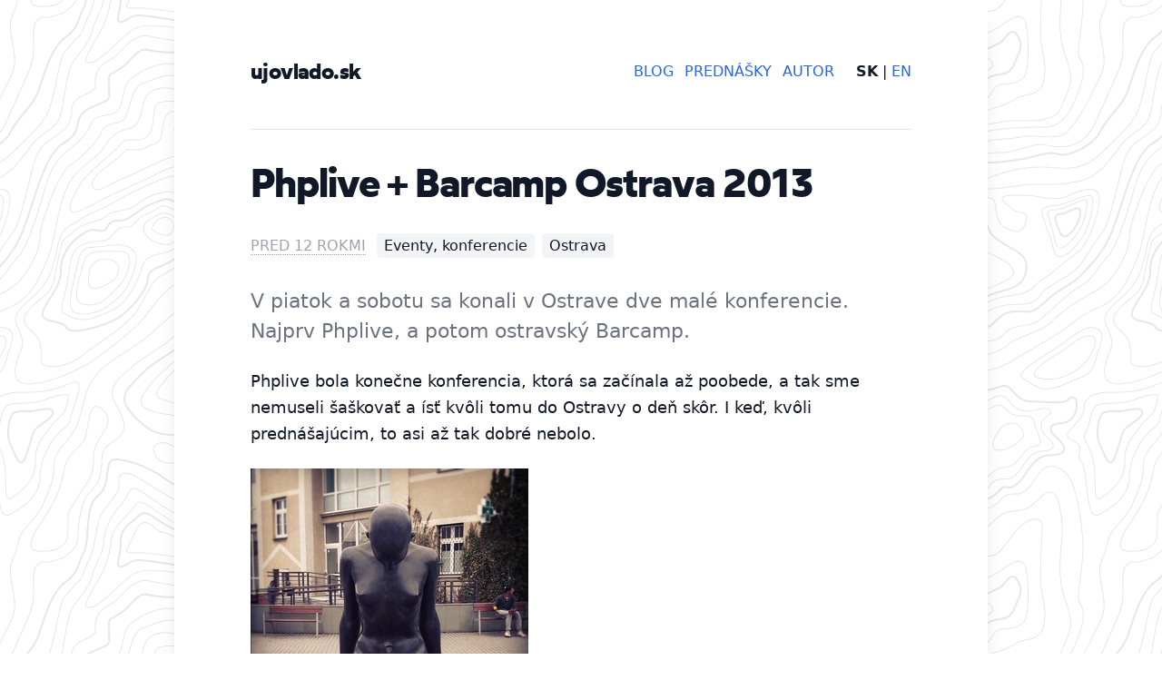

--- FILE ---
content_type: text/html; charset=utf-8
request_url: https://ujovlado.sk/phplive-barcamp-2013
body_size: 5304
content:
<!DOCTYPE html><html lang="en"><head><meta name="viewport" content="width=device-width"/><meta charSet="utf-8"/><link rel="manifest" href="/favicon/site.webmanifest"/><meta name="description" content="Vladimír Kriška je programátor, geek, bloger a občasný rečník. Má rád Linux, CSS a typografiu."/><title>Phplive + Barcamp Ostrava 2013 | Vladimír Kriška</title><meta name="next-head-count" content="5"/><link rel="preload" href="/_next/static/css/0bdfddd754f36b575da2.css" as="style"/><link rel="stylesheet" href="/_next/static/css/0bdfddd754f36b575da2.css" data-n-g=""/><link rel="preload" href="/_next/static/css/d2610b59bdc148c9786d.css" as="style"/><link rel="stylesheet" href="/_next/static/css/d2610b59bdc148c9786d.css" data-n-p=""/><noscript data-n-css=""></noscript><link rel="preload" href="/_next/static/chunks/main-545326e14af73b434c18.js" as="script"/><link rel="preload" href="/_next/static/chunks/webpack-e067438c4cf4ef2ef178.js" as="script"/><link rel="preload" href="/_next/static/chunks/framework.d63c17943e8f6ae571cf.js" as="script"/><link rel="preload" href="/_next/static/chunks/cb1608f2.1fdf61c0c536ef058353.js" as="script"/><link rel="preload" href="/_next/static/chunks/commons.2352d5a9608c3b5e3375.js" as="script"/><link rel="preload" href="/_next/static/chunks/71247caf95475e3ea7f9a0f8a30beb258b23d005.07080157e134f1406adb.js" as="script"/><link rel="preload" href="/_next/static/chunks/pages/_app-f0e25ca0286f56241c94.js" as="script"/><link rel="preload" href="/_next/static/chunks/a6f06b9aede7b9e06ed9e99d25431b51d9157611.8594e0efb014d4d1180f.js" as="script"/><link rel="preload" href="/_next/static/chunks/c7a4e863a049477abc109f03bb3976a6661f8863.15d5918dbad1fa4fd272.js" as="script"/><link rel="preload" href="/_next/static/chunks/pages/%5Bslug%5D-005d5037079ae67fd4ad.js" as="script"/></head><body><div id="__next"><div class="lg:bg-hero-pattern text-gray-900 pb-24"><div class="lg:shadow-xl min-h-screen max-w-4xl mx-auto bg-white pt-8 pb-16 sm:px-6 md:px-16"><main><div class="container mx-auto px-5"><section class="flex-col md:flex-row flex items-center md:justify-between pt-8 pb-12 mb-8 border-b"><div><span class="text-2xl font-bold tracking-tight leading-tight md:pr-8"><a class="font-wotfard text-current no-underline hover:underline hover:bg-transparent" href="/">ujovlado.sk</a></span></div><ul class="uppercase mt-4 md:mt-0"><li class="inline"><a class="no-underline" href="/blog">Blog</a></li><li class="inline ml-3"><a class="no-underline" href="/talks">Prednášky</a></li><li class="inline ml-3"><a class="no-underline" href="/s/about">Autor</a></li><li class="inline ml-6"><span class="font-bold">SK</span> |<!-- --> <a href="https://ujovlado.dev" rel="noopener noreferrer" class="no-underline">EN</a></li></ul></section><article class="mb-32"><h1 class="text-6xl font-bold mb-8 text-center md:text-left">Phplive + Barcamp Ostrava 2013</h1><div class="mb-8"><span class="text-gray-400 uppercase mr-2"><time class="border-b border-dotted border-current" dateTime="2013-12-23T02:10:00.000Z" title="23. december 2013">pred 8 rokmi</time></span><span class="ml-1"><a class="px-2 py-1 bg-gray-100 text-current rounded hover:text-blue-500 mr-2" title="Eventy, konferencie" href="/t/events">Eventy, konferencie</a><a class="px-2 py-1 bg-gray-100 text-current rounded hover:text-blue-500" title="Ostrava" href="/t/ostrava">Ostrava</a></span></div><p class="text-snugxl text-gray-500">V piatok a sobotu sa konali v Ostrave dve malé konferencie. Najprv Phplive, a potom ostravský Barcamp.</p><div class=""><div class="markdown-styles_markdown__1x9gM"><p>Phplive bola konečne konferencia, ktorá sa začínala
až poobede, a tak sme nemuseli šaškovať a ísť kvôli tomu do Ostravy o deň skôr.
I keď, kvôli prednášajúcim, to asi až tak dobré nebolo.</p>
<p><img src="./assets/blog/phplive-barcamp-2013.jpg"></p>
<h2>PhpLive</h2>
<p>Prednáškový blok začal <a href="https://twitter.com/spazef0rze" title="Michal Špaček - Twitter">Michal Špaček</a>, prednáškou o bezpečnosti web aplikácií
a chybách v nich. Viete ako najľahšie ukradnúť session administrátorovi e-shopu?
Nájsť nezabezpečený objednávkový formulár a vložiť maličký kúsok JavaScriptu,
ktorý sa spustí pri prezretí detailu objednávky. Druhou zaujímavosťou bola
ukážka ako rýchlo sa dá hrubou silou zistiť heslo, keď viete jeho hash.
Najjednoduhšie je však pastnúť ho do Google a kuknúť, či už kombináciu hesla
a hashu niekto nezistil.</p>
<p>Nasledovalo rozprávanie <a href="https://twitter.com/VasekPurchart" title="Vašek Purchart - Twitter">Vaška Pucharta</a> o skúsenostiach z vývoja web aplikácií
pod názvom “Zpátky na slony, aneb jak na návrh webových aplikací”. Priznám sa,
moc som ho nepočúval, mal asi jeden alebo dva slajdy a takéto rozprávanie by
sa skôr hodilo ako debata k pivu. Nevadí.</p>
<p><a href="https://twitter.com/jiriknesl" title="Jiří Knesl - Twitter">Jirko Knesl</a>, ako obvykle nesklamal, opäť skvelá prednáška o spojení podnikania
a programovania, a tiež o tom, prečo sa vývojári v niektorých jazykoch zháňajú
ľahšie/ťažšie ako v iných a prečo je to dobré/zlé.</p>
<p>Potom prišiel <a href="https://twitter.com/jantvrdik" title="Jan Tvrdík - Twitter">Honza Tvrdík</a> s nástrojom na správu závislostí v PHP – Composerom.
Honza to mal celkom fajn prichystané a predáška bola vyčerpávajúca, myslím,
že povedal o Composeri skoro všetko.</p>
<p>O Nette 2.1 rozprával jeho tvorca <a href="https://twitter.com/geekovo" title="David Grudl - Twitter">David Grudl</a>. Prednáška sa, ako inak,
niesla vo vtipnom duchu a Nette so sebou v ďalšej verzii nesie <a href="https://phpfashion.com/prejdete-na-nette-2-1" title="PŘEJDĚTE NA NETTE 2.1">kopec noviniek</a>.
Škoda len, že David nestihol povedať všetko, čo chcel.</p>
<p>Po prednáškach sme sa presunuli do študentského klubu Vrtule na after party …</p>
<h2>Barcamp</h2>
<p>Trošku unavený po predošlom dni som akurát došiel na prednášku <a href="https://twitter.com/michal_hantl" title="Michal Hantl - Twitter">Michala Hantla</a>.
Dal nám celkom dobré hinty na to, ako začať zarábať sám na seba s maličkým SaaS
produktom. S Michalom sa poznám ešte z jedného z prvých <a href="https://www.startupcamp.sk/" title="StartupCamp">slovenských StartupCampov</a>,
a tak sme sa zakecali, že som išiel až na poobednajšiu prednášku o fotení.
Bola celkom ok a aj nám, neznalým <a href="https://instagram.com/ujovlado" title="@ujovlado - Instagram">instagramovým fotografom</a>, bolo svojími
tipmi celkom užitočná.</p>
<p>Potom som sa dostal na prednášku <a href="https://twitter.com/sputnikus" title="Martin Putniorz - Twitter">Martin Putniorza</a> o, podľa neho, jazykoch najbližších
rokov. Predstavil Elixir, Julia a LiveScript. Prednáška fajn, no nemyslím,
že bola moc vhodná pre také publikum ako je na Barcampe.</p>
<p>Začnite už konečne predávať. Tak sa volalo rozprávanie <a href="https://twitter.com/jirikolda" title="Jiří Kolda - Twitter">Jiřího Koldu</a> o zážitkoch
s kúpou auta. Publiku dal 15 skvelých tipov, ako sa chovať k zákazníkom,
keď chceme aby niečo kúpili a celkovo boli spokojnejší.</p>
<p>Posledná prednáška bola na môj vkus trošku viac "prehajpovaná". Filip Drimalka
hovoril, čo mu pomáha pri práci. Dozvedeli sme sa o virtuálnej asistentke,
outsorsovaní práce a pod. Mal som trošku pocit, že jediný jeho cieľ je s čo
najmenšou cenou kúpiť a s čo najvyššou predať. Moc ma nepresvedčil.</p>
<h2>A je to</h2>
<p>Ak by som to mal zhrnúť, tak <a href="https://phplive.cz" title="Phplive">Phplive</a> bola skôr pre začiatočníkov
a mierne pokročilých. Tí, čo robia weby už nejaký ten rok, moc nového nezistili,
až na novinky to Nette. Organizátori to však trošku nedomysleli a celá konfera
bola v malej sále, a pritom má VŠE omnoho väčšie a lepšie priestory. Taktiež to,
že musela byť skončená prednáška Davida, lebo priestory mali zajednané len do
siedmej večer. Bol to ale prvý ročník a aspoň bude do ďalšieho čo vylepšiť.</p>
<p><a href="https://barcampostrava.cz" title="Barcamp Ostrava 2013">Barcampu</a> zatiaľ nemám moc čo vytknúť, na konfere tokéhoto typu som bol prvý raz.
Čo sa mi páči je, že prednášku môže prihlásiť každý, čiže celá konfera nemá
jasnú tému a môžete sa tak dostať k spíkrom rôznych oblastí a predášky striedať
ako sa vám páči.</p>
<p>U mně dobrý.</p>
</div></div><div class="md:flex mt-16 text-lg"><div class="md:flex-1 text-left pr-2 mb-4 md:mb-0"><a href="/co-s-webelementom">←<!-- --> <!-- -->Čo s WebElementom?</a></div><div class="md:flex-1 text-right pl-2"><a href="/nie-radsej-bitbucket-aneb-preco-je-bitbucket-viac-developer-friendly">Nie, radšej Bitbucket! Aneb prečo je Bitbucket viac developer friendly<!-- --> <!-- -->→</a></div></div></article></div></main></div></div></div><script id="__NEXT_DATA__" type="application/json">{"props":{"pageProps":{"post":{"title":"Phplive + Barcamp Ostrava 2013","date":"2013-12-23T02:10:00Z","slug":"phplive-barcamp-2013","content":"\u003cp\u003ePhplive bola konečne konferencia, ktorá sa začínala\naž poobede, a tak sme nemuseli šaškovať a ísť kvôli tomu do Ostravy o deň skôr.\nI keď, kvôli prednášajúcim, to asi až tak dobré nebolo.\u003c/p\u003e\n\u003cp\u003e\u003cimg src=\"./assets/blog/phplive-barcamp-2013.jpg\"\u003e\u003c/p\u003e\n\u003ch2\u003ePhpLive\u003c/h2\u003e\n\u003cp\u003ePrednáškový blok začal \u003ca href=\"https://twitter.com/spazef0rze\" title=\"Michal Špaček - Twitter\"\u003eMichal Špaček\u003c/a\u003e, prednáškou o bezpečnosti web aplikácií\na chybách v nich. Viete ako najľahšie ukradnúť session administrátorovi e-shopu?\nNájsť nezabezpečený objednávkový formulár a vložiť maličký kúsok JavaScriptu,\nktorý sa spustí pri prezretí detailu objednávky. Druhou zaujímavosťou bola\nukážka ako rýchlo sa dá hrubou silou zistiť heslo, keď viete jeho hash.\nNajjednoduhšie je však pastnúť ho do Google a kuknúť, či už kombináciu hesla\na hashu niekto nezistil.\u003c/p\u003e\n\u003cp\u003eNasledovalo rozprávanie \u003ca href=\"https://twitter.com/VasekPurchart\" title=\"Vašek Purchart - Twitter\"\u003eVaška Pucharta\u003c/a\u003e o skúsenostiach z vývoja web aplikácií\npod názvom “Zpátky na slony, aneb jak na návrh webových aplikací”. Priznám sa,\nmoc som ho nepočúval, mal asi jeden alebo dva slajdy a takéto rozprávanie by\nsa skôr hodilo ako debata k pivu. Nevadí.\u003c/p\u003e\n\u003cp\u003e\u003ca href=\"https://twitter.com/jiriknesl\" title=\"Jiří Knesl - Twitter\"\u003eJirko Knesl\u003c/a\u003e, ako obvykle nesklamal, opäť skvelá prednáška o spojení podnikania\na programovania, a tiež o tom, prečo sa vývojári v niektorých jazykoch zháňajú\nľahšie/ťažšie ako v iných a prečo je to dobré/zlé.\u003c/p\u003e\n\u003cp\u003ePotom prišiel \u003ca href=\"https://twitter.com/jantvrdik\" title=\"Jan Tvrdík - Twitter\"\u003eHonza Tvrdík\u003c/a\u003e s nástrojom na správu závislostí v PHP – Composerom.\nHonza to mal celkom fajn prichystané a predáška bola vyčerpávajúca, myslím,\nže povedal o Composeri skoro všetko.\u003c/p\u003e\n\u003cp\u003eO Nette 2.1 rozprával jeho tvorca \u003ca href=\"https://twitter.com/geekovo\" title=\"David Grudl - Twitter\"\u003eDavid Grudl\u003c/a\u003e. Prednáška sa, ako inak,\nniesla vo vtipnom duchu a Nette so sebou v ďalšej verzii nesie \u003ca href=\"https://phpfashion.com/prejdete-na-nette-2-1\" title=\"PŘEJDĚTE NA NETTE 2.1\"\u003ekopec noviniek\u003c/a\u003e.\nŠkoda len, že David nestihol povedať všetko, čo chcel.\u003c/p\u003e\n\u003cp\u003ePo prednáškach sme sa presunuli do študentského klubu Vrtule na after party …\u003c/p\u003e\n\u003ch2\u003eBarcamp\u003c/h2\u003e\n\u003cp\u003eTrošku unavený po predošlom dni som akurát došiel na prednášku \u003ca href=\"https://twitter.com/michal_hantl\" title=\"Michal Hantl - Twitter\"\u003eMichala Hantla\u003c/a\u003e.\nDal nám celkom dobré hinty na to, ako začať zarábať sám na seba s maličkým SaaS\nproduktom. S Michalom sa poznám ešte z jedného z prvých \u003ca href=\"https://www.startupcamp.sk/\" title=\"StartupCamp\"\u003eslovenských StartupCampov\u003c/a\u003e,\na tak sme sa zakecali, že som išiel až na poobednajšiu prednášku o fotení.\nBola celkom ok a aj nám, neznalým \u003ca href=\"https://instagram.com/ujovlado\" title=\"@ujovlado - Instagram\"\u003einstagramovým fotografom\u003c/a\u003e, bolo svojími\ntipmi celkom užitočná.\u003c/p\u003e\n\u003cp\u003ePotom som sa dostal na prednášku \u003ca href=\"https://twitter.com/sputnikus\" title=\"Martin Putniorz - Twitter\"\u003eMartin Putniorza\u003c/a\u003e o, podľa neho, jazykoch najbližších\nrokov. Predstavil Elixir, Julia a LiveScript. Prednáška fajn, no nemyslím,\nže bola moc vhodná pre také publikum ako je na Barcampe.\u003c/p\u003e\n\u003cp\u003eZačnite už konečne predávať. Tak sa volalo rozprávanie \u003ca href=\"https://twitter.com/jirikolda\" title=\"Jiří Kolda - Twitter\"\u003eJiřího Koldu\u003c/a\u003e o zážitkoch\ns kúpou auta. Publiku dal 15 skvelých tipov, ako sa chovať k zákazníkom,\nkeď chceme aby niečo kúpili a celkovo boli spokojnejší.\u003c/p\u003e\n\u003cp\u003ePosledná prednáška bola na môj vkus trošku viac \"prehajpovaná\". Filip Drimalka\nhovoril, čo mu pomáha pri práci. Dozvedeli sme sa o virtuálnej asistentke,\noutsorsovaní práce a pod. Mal som trošku pocit, že jediný jeho cieľ je s čo\nnajmenšou cenou kúpiť a s čo najvyššou predať. Moc ma nepresvedčil.\u003c/p\u003e\n\u003ch2\u003eA je to\u003c/h2\u003e\n\u003cp\u003eAk by som to mal zhrnúť, tak \u003ca href=\"https://phplive.cz\" title=\"Phplive\"\u003ePhplive\u003c/a\u003e bola skôr pre začiatočníkov\na mierne pokročilých. Tí, čo robia weby už nejaký ten rok, moc nového nezistili,\naž na novinky to Nette. Organizátori to však trošku nedomysleli a celá konfera\nbola v malej sále, a pritom má VŠE omnoho väčšie a lepšie priestory. Taktiež to,\nže musela byť skončená prednáška Davida, lebo priestory mali zajednané len do\nsiedmej večer. Bol to ale prvý ročník a aspoň bude do ďalšieho čo vylepšiť.\u003c/p\u003e\n\u003cp\u003e\u003ca href=\"https://barcampostrava.cz\" title=\"Barcamp Ostrava 2013\"\u003eBarcampu\u003c/a\u003e zatiaľ nemám moc čo vytknúť, na konfere tokéhoto typu som bol prvý raz.\nČo sa mi páči je, že prednášku môže prihlásiť každý, čiže celá konfera nemá\njasnú tému a môžete sa tak dostať k spíkrom rôznych oblastí a predášky striedať\nako sa vám páči.\u003c/p\u003e\n\u003cp\u003eU mně dobrý.\u003c/p\u003e\n","excerpt":"V piatok a sobotu sa konali v Ostrave dve malé konferencie. Najprv Phplive, a potom ostravský Barcamp.","tags":["events","ostrava"]},"previousPost":{"title":"Čo s WebElementom?","date":"2014-01-03T19:54:00Z","slug":"co-s-webelementom"},"nextPost":{"title":"Nie, radšej Bitbucket! Aneb prečo je Bitbucket viac developer friendly","date":"2013-02-17T11:56:00Z","slug":"nie-radsej-bitbucket-aneb-preco-je-bitbucket-viac-developer-friendly"}},"__N_SSG":true},"page":"/[slug]","query":{"slug":"phplive-barcamp-2013"},"buildId":"pN5sJKf3Ka47hfxtJn9mU","runtimeConfig":{},"nextExport":false,"isFallback":false,"gsp":true,"locale":"sk","locales":["en","sk"],"defaultLocale":"en"}</script><script nomodule="" src="/_next/static/chunks/polyfills-f8d88fc6aa27b790f2ac.js"></script><script src="/_next/static/chunks/main-545326e14af73b434c18.js" async=""></script><script src="/_next/static/chunks/webpack-e067438c4cf4ef2ef178.js" async=""></script><script src="/_next/static/chunks/framework.d63c17943e8f6ae571cf.js" async=""></script><script src="/_next/static/chunks/cb1608f2.1fdf61c0c536ef058353.js" async=""></script><script src="/_next/static/chunks/commons.2352d5a9608c3b5e3375.js" async=""></script><script src="/_next/static/chunks/71247caf95475e3ea7f9a0f8a30beb258b23d005.07080157e134f1406adb.js" async=""></script><script src="/_next/static/chunks/pages/_app-f0e25ca0286f56241c94.js" async=""></script><script src="/_next/static/chunks/a6f06b9aede7b9e06ed9e99d25431b51d9157611.8594e0efb014d4d1180f.js" async=""></script><script src="/_next/static/chunks/c7a4e863a049477abc109f03bb3976a6661f8863.15d5918dbad1fa4fd272.js" async=""></script><script src="/_next/static/chunks/pages/%5Bslug%5D-005d5037079ae67fd4ad.js" async=""></script><script src="/_next/static/pN5sJKf3Ka47hfxtJn9mU/_buildManifest.js" async=""></script><script src="/_next/static/pN5sJKf3Ka47hfxtJn9mU/_ssgManifest.js" async=""></script></body></html>

--- FILE ---
content_type: text/css; charset=utf-8
request_url: https://ujovlado.sk/_next/static/css/0bdfddd754f36b575da2.css
body_size: 3202
content:
/*! modern-normalize v1.0.0 | MIT License | https://github.com/sindresorhus/modern-normalize */:root{-moz-tab-size:4;-o-tab-size:4;tab-size:4}html{line-height:1.15;-webkit-text-size-adjust:100%}body{margin:0;font-family:system-ui,-apple-system,Segoe UI,Roboto,Ubuntu,Cantarell,Noto Sans,sans-serif,Helvetica,Arial,Apple Color Emoji,Segoe UI Emoji}hr{height:0;color:inherit}abbr[title]{-webkit-text-decoration:underline dotted;text-decoration:underline dotted}b,strong{font-weight:bolder}code,kbd,pre,samp{font-family:ui-monospace,SFMono-Regular,Consolas,Liberation Mono,Menlo,monospace;font-size:1em}small{font-size:80%}sub,sup{font-size:75%;line-height:0;position:relative;vertical-align:baseline}sub{bottom:-.25em}sup{top:-.5em}table{text-indent:0;border-color:inherit}button,input,optgroup,select,textarea{font-family:inherit;font-size:100%;line-height:1.15;margin:0}button,select{text-transform:none}[type=button],button{-webkit-appearance:button}legend{padding:0}progress{vertical-align:baseline}summary{display:list-item}blockquote,dd,dl,figure,h1,h2,h3,h4,h5,h6,hr,p,pre{margin:0}button{background-color:transparent;background-image:none}button:focus{outline:1px dotted;outline:5px auto -webkit-focus-ring-color}fieldset,ol,ul{margin:0;padding:0}ol,ul{list-style:none}html{font-family:ui-sans-serif,system-ui,-apple-system,Segoe UI,Roboto,Ubuntu,Cantarell,Noto Sans,sans-serif,BlinkMacSystemFont,Helvetica Neue,Arial,Apple Color Emoji,Segoe UI Emoji,Segoe UI Symbol,Noto Color Emoji;line-height:1.5}body{font-family:inherit;line-height:inherit}*,:after,:before{box-sizing:border-box;border:0 solid #e5e7eb}hr{border-top-width:1px}img{border-style:solid}textarea{resize:vertical}input::-moz-placeholder,textarea::-moz-placeholder{color:#9ca3af}input:-ms-input-placeholder,textarea:-ms-input-placeholder{color:#9ca3af}input::placeholder,textarea::placeholder{color:#9ca3af}button{cursor:pointer}table{border-collapse:collapse}h1,h2,h3,h4,h5,h6{font-size:inherit;font-weight:inherit}a{color:inherit;text-decoration:inherit}button,input,optgroup,select,textarea{padding:0;line-height:inherit;color:inherit}code,kbd,pre,samp{font-family:ui-monospace,SFMono-Regular,Menlo,Monaco,Consolas,Liberation Mono,Courier New,monospace}audio,canvas,embed,iframe,img,object,svg,video{display:block;vertical-align:middle}img,video{max-width:100%;height:auto}h1,h2,h3,h4,h5,h6{font-family:Wotfard,ui-sans-serif,system-ui,-apple-system,Segoe UI,Roboto,Ubuntu,Cantarell,Noto Sans,sans-serif,BlinkMacSystemFont,Helvetica Neue,Arial,Apple Color Emoji,Segoe UI Emoji,Segoe UI Symbol,Noto Color Emoji;font-weight:700;line-height:1.2;letter-spacing:-.025em}a:hover{--tw-bg-opacity:1;background-color:rgba(219,234,254,var(--tw-bg-opacity))}a{--tw-text-opacity:1;color:rgba(37,99,235,var(--tw-text-opacity))}ul{list-style-type:disc}ol,ul{margin-left:0}ol{list-style-type:decimal}li{margin-left:1.5rem}.container{width:100%}@media (min-width:640px){.container{max-width:640px}}@media (min-width:768px){.container{max-width:768px}}@media (min-width:1024px){.container{max-width:1024px}}@media (min-width:1280px){.container{max-width:1280px}}@media (min-width:1536px){.container{max-width:1536px}}.bg-black{--tw-bg-opacity:1;background-color:rgba(0,0,0,var(--tw-bg-opacity))}.bg-white{--tw-bg-opacity:1;background-color:rgba(255,255,255,var(--tw-bg-opacity))}.bg-gray-100{--tw-bg-opacity:1;background-color:rgba(243,244,246,var(--tw-bg-opacity))}.bg-accent-1{--tw-bg-opacity:1;background-color:rgba(250,250,250,var(--tw-bg-opacity))}.bg-accent-7{--tw-bg-opacity:1;background-color:rgba(51,51,51,var(--tw-bg-opacity))}.hover\:bg-transparent:hover{background-color:transparent}.hover\:bg-white:hover{--tw-bg-opacity:1;background-color:rgba(255,255,255,var(--tw-bg-opacity))}.border-current{border-color:currentColor}.border-black{--tw-border-opacity:1;border-color:rgba(0,0,0,var(--tw-border-opacity))}.border-accent-2{--tw-border-opacity:1;border-color:rgba(234,234,234,var(--tw-border-opacity))}.border-accent-7{--tw-border-opacity:1;border-color:rgba(51,51,51,var(--tw-border-opacity))}.rounded{border-radius:.25rem}.rounded-full{border-radius:9999px}.border-dotted{border-style:dotted}.border{border-width:1px}.border-t{border-top-width:1px}.border-b{border-bottom-width:1px}.inline{display:inline}.flex{display:flex}.table{display:table}.flex-col{flex-direction:column}.items-center{align-items:center}.justify-center{justify-content:center}.font-wotfard{font-family:Wotfard,ui-sans-serif,system-ui,-apple-system,Segoe UI,Roboto,Ubuntu,Cantarell,Noto Sans,sans-serif,BlinkMacSystemFont,Helvetica Neue,Arial,Apple Color Emoji,Segoe UI Emoji,Segoe UI Symbol,Noto Color Emoji}.font-bold{font-weight:700}.h-5{height:1.25rem}.h-12{height:3rem}.text-sm{font-size:.875rem;line-height:1.25rem}.text-lg{font-size:1.125rem}.text-lg,.text-xl{line-height:1.75rem}.text-xl{font-size:1.25rem}.text-2xl{font-size:1.5rem;line-height:2rem}.text-3xl{font-size:1.875rem;line-height:2.25rem}.text-4xl{font-size:2.25rem;line-height:2.5rem}.text-6xl{font-size:2.75rem}.text-snugxl{font-size:1.375rem}.leading-tight{line-height:1.2}.leading-relaxed{line-height:1.625}.mx-3{margin-left:.75rem;margin-right:.75rem}.my-12{margin-top:3rem;margin-bottom:3rem}.mx-auto{margin-left:auto;margin-right:auto}.ml-1{margin-left:.25rem}.mr-2{margin-right:.5rem}.mb-2{margin-bottom:.5rem}.mb-3{margin-bottom:.75rem}.ml-3{margin-left:.75rem}.mt-4{margin-top:1rem}.mr-4{margin-right:1rem}.mb-4{margin-bottom:1rem}.mt-6{margin-top:1.5rem}.mb-6{margin-bottom:1.5rem}.ml-6{margin-left:1.5rem}.mt-8{margin-top:2rem}.mb-8{margin-bottom:2rem}.mb-10{margin-bottom:2.5rem}.mt-16{margin-top:4rem}.mb-16{margin-bottom:4rem}.mb-20{margin-bottom:5rem}.mb-24{margin-bottom:6rem}.mt-28{margin-top:7rem}.mb-32{margin-bottom:8rem}.max-w-4xl{max-width:56rem}.min-h-screen{min-height:100vh}.py-1{padding-top:.25rem;padding-bottom:.25rem}.py-2{padding-top:.5rem;padding-bottom:.5rem}.px-2{padding-left:.5rem;padding-right:.5rem}.py-3{padding-top:.75rem;padding-bottom:.75rem}.px-5{padding-left:1.25rem;padding-right:1.25rem}.px-12{padding-left:3rem;padding-right:3rem}.py-28{padding-top:7rem;padding-bottom:7rem}.pr-2{padding-right:.5rem}.pl-2{padding-left:.5rem}.pt-8{padding-top:2rem}.pb-12{padding-bottom:3rem}.pb-16{padding-bottom:4rem}.pb-24{padding-bottom:6rem}.absolute{position:absolute}*{--tw-shadow:0 0 transparent}.shadow-small{--tw-shadow:0 5px 10px rgba(0,0,0,0.12);box-shadow:0 0 transparent,0 0 transparent,var(--tw-shadow);box-shadow:var(--tw-ring-offset-shadow,0 0 transparent),var(--tw-ring-shadow,0 0 transparent),var(--tw-shadow)}.hover\:shadow-medium:hover{--tw-shadow:0 8px 30px rgba(0,0,0,0.12);box-shadow:0 0 transparent,0 0 transparent,var(--tw-shadow);box-shadow:var(--tw-ring-offset-shadow,0 0 transparent),var(--tw-ring-shadow,0 0 transparent),var(--tw-shadow)}*{--tw-ring-inset:var(--tw-empty,/*!*/ /*!*/);--tw-ring-offset-width:0px;--tw-ring-offset-color:#fff;--tw-ring-color:rgba(59,130,246,0.5);--tw-ring-offset-shadow:0 0 transparent;--tw-ring-shadow:0 0 transparent}.text-left{text-align:left}.text-center{text-align:center}.text-right{text-align:right}.text-current{color:currentColor}.text-white{--tw-text-opacity:1;color:rgba(255,255,255,var(--tw-text-opacity))}.text-gray-400{--tw-text-opacity:1;color:rgba(156,163,175,var(--tw-text-opacity))}.text-gray-500{--tw-text-opacity:1;color:rgba(107,114,128,var(--tw-text-opacity))}.text-gray-600{--tw-text-opacity:1;color:rgba(75,85,99,var(--tw-text-opacity))}.text-gray-900{--tw-text-opacity:1;color:rgba(17,24,39,var(--tw-text-opacity))}.hover\:text-black:hover{--tw-text-opacity:1;color:rgba(0,0,0,var(--tw-text-opacity))}.hover\:text-blue-500:hover{--tw-text-opacity:1;color:rgba(59,130,246,var(--tw-text-opacity))}.hover\:text-cyan:hover{--tw-text-opacity:1;color:rgba(121,255,225,var(--tw-text-opacity))}.uppercase{text-transform:uppercase}.underline{text-decoration:underline}.no-underline{text-decoration:none}.hover\:underline:hover{text-decoration:underline}.tracking-tight{letter-spacing:-.025em}.align-baseline{vertical-align:baseline}.align-text-bottom{vertical-align:text-bottom}.w-3{width:.75rem}.w-4{width:1rem}.w-12{width:3rem}.transition-colors{transition-property:background-color,border-color,color,fill,stroke;transition-timing-function:cubic-bezier(.4,0,.2,1);transition-duration:.15s}.transition-shadow{transition-property:box-shadow;transition-timing-function:cubic-bezier(.4,0,.2,1);transition-duration:.15s}.duration-200{transition-duration:.2s}@-webkit-keyframes spin{to{transform:rotate(1turn)}}@keyframes spin{to{transform:rotate(1turn)}}@-webkit-keyframes ping{75%,to{transform:scale(2);opacity:0}}@keyframes ping{75%,to{transform:scale(2);opacity:0}}@-webkit-keyframes pulse{50%{opacity:.5}}@keyframes pulse{50%{opacity:.5}}@-webkit-keyframes bounce{0%,to{transform:translateY(-25%);-webkit-animation-timing-function:cubic-bezier(.8,0,1,1);animation-timing-function:cubic-bezier(.8,0,1,1)}50%{transform:none;-webkit-animation-timing-function:cubic-bezier(0,0,.2,1);animation-timing-function:cubic-bezier(0,0,.2,1)}}@keyframes bounce{0%,to{transform:translateY(-25%);-webkit-animation-timing-function:cubic-bezier(.8,0,1,1);animation-timing-function:cubic-bezier(.8,0,1,1)}50%{transform:none;-webkit-animation-timing-function:cubic-bezier(0,0,.2,1);animation-timing-function:cubic-bezier(0,0,.2,1)}}@font-face{font-family:Wotfard;src:url(/fonts/wotfard/wotfard-bold-webfont.eot);src:url(/fonts/wotfard/wotfard-bold-webfont.eot?#iefix) format("embedded-opentype"),url(/fonts/wotfard/wotfard-bold-webfont.woff2) format("woff2"),url(/fonts/wotfard/wotfard-bold-webfont.ttf) format("truetype");font-weight:700;font-style:normal;font-display:swap}@media (min-width:640px){.sm\:mx-0{margin-left:0;margin-right:0}.sm\:px-6{padding-left:1.5rem;padding-right:1.5rem}}@media (min-width:768px){.md\:flex{display:flex}.md\:grid{display:grid}.md\:flex-row{flex-direction:row}.md\:justify-between{justify-content:space-between}.md\:flex-1{flex:1 1 0%}.md\:mt-0{margin-top:0}.md\:mb-0{margin-bottom:0}.md\:mb-16{margin-bottom:4rem}.md\:mb-28{margin-bottom:7rem}.md\:px-16{padding-left:4rem;padding-right:4rem}.md\:pr-8{padding-right:2rem}.md\:text-left{text-align:left}.md\:grid-cols-2{grid-template-columns:repeat(2,minmax(0,1fr))}}@media (min-width:1024px){.lg\:bg-hero-pattern{background-image:url(/img/hero-pattern-topography.svg)}.lg\:flex-row{flex-direction:row}.lg\:text-5xl{font-size:2.5rem}.lg\:text-6xl{font-size:2.75rem}.lg\:mb-0{margin-bottom:0}.lg\:px-8{padding-left:2rem;padding-right:2rem}.lg\:pr-4{padding-right:1rem}.lg\:pl-4{padding-left:1rem}.lg\:shadow-xl{--tw-shadow:0 20px 25px -5px rgba(0,0,0,0.1),0 10px 10px -5px rgba(0,0,0,0.04);box-shadow:0 0 transparent,0 0 transparent,var(--tw-shadow);box-shadow:var(--tw-ring-offset-shadow,0 0 transparent),var(--tw-ring-shadow,0 0 transparent),var(--tw-shadow)}.lg\:text-left{text-align:left}.lg\:w-1\/2{width:50%}}code[class*=language-],pre[class*=language-]{color:#657b83;text-align:left;white-space:pre;word-spacing:normal;word-break:normal;word-wrap:normal;line-height:1.5;-moz-tab-size:4;-o-tab-size:4;tab-size:4;-webkit-hyphens:none;-ms-hyphens:none;hyphens:none}code[class*=language-]::-moz-selection,code[class*=language-] ::-moz-selection,pre[class*=language-]::-moz-selection,pre[class*=language-] ::-moz-selection{background:#073642}code[class*=language-]::selection,code[class*=language-] ::selection,pre[class*=language-]::selection,pre[class*=language-] ::selection{background:#073642}pre[class*=language-]{overflow:auto}:not(pre)>code[class*=language-]{padding:.1em;border-radius:.3em}.token.cdata,.token.comment,.token.doctype,.token.prolog{color:#93a1a1}.token.punctuation{color:#586e75}.token.namespace{opacity:.7}.token.boolean,.token.constant,.token.deleted,.token.number,.token.property,.token.symbol,.token.tag{color:#268bd2}.token.attr-name,.token.builtin,.token.char,.token.inserted,.token.selector,.token.string,.token.url{color:#2aa198}.token.entity{color:#657b83;background:#eee8d5}.token.atrule,.token.attr-value,.token.keyword{color:#859900}.token.class-name,.token.function{color:#b58900}.token.important,.token.regex,.token.variable{color:#cb4b16}.token.bold,.token.important{font-weight:700}.token.italic{font-style:italic}.token.entity{cursor:help}

--- FILE ---
content_type: text/css; charset=utf-8
request_url: https://ujovlado.sk/_next/static/css/d2610b59bdc148c9786d.css
body_size: -59
content:
.markdown-styles_markdown__1x9gM{font-size:1.125rem;line-height:1.75rem;line-height:1.625}.markdown-styles_markdown__1x9gM blockquote,.markdown-styles_markdown__1x9gM ol,.markdown-styles_markdown__1x9gM p,.markdown-styles_markdown__1x9gM ul{margin-top:1.5rem;margin-bottom:1.5rem}.markdown-styles_markdown__1x9gM ul{list-style-type:disc;margin-left:0}.markdown-styles_markdown__1x9gM ol{list-style-type:decimal;margin-left:0}.markdown-styles_markdown__1x9gM li{margin-left:1.5rem}.markdown-styles_markdown__1x9gM h2{font-size:1.875rem;line-height:2.25rem;margin-bottom:1rem;margin-top:2rem}.markdown-styles_markdown__1x9gM h3{font-size:1.5rem;line-height:2rem;margin-bottom:1rem;margin-top:2rem}.markdown-styles_markdown__1x9gM h4{font-size:1.25rem;line-height:1.75rem;margin-bottom:1rem;margin-top:2rem}.markdown-styles_markdown__1x9gM pre{--tw-bg-opacity:1;background-color:rgba(243,244,246,var(--tw-bg-opacity));border-radius:.5rem;line-height:1.375;overflow-x:auto;padding:.5rem 1rem}.markdown-styles_markdown__1x9gM code{--tw-bg-opacity:1;background-color:rgba(243,244,246,var(--tw-bg-opacity));font-size:.85em}

--- FILE ---
content_type: text/css; charset=utf-8
request_url: https://ujovlado.sk/_next/static/css/d2610b59bdc148c9786d.css
body_size: -25
content:
.markdown-styles_markdown__1x9gM{font-size:1.125rem;line-height:1.75rem;line-height:1.625}.markdown-styles_markdown__1x9gM blockquote,.markdown-styles_markdown__1x9gM ol,.markdown-styles_markdown__1x9gM p,.markdown-styles_markdown__1x9gM ul{margin-top:1.5rem;margin-bottom:1.5rem}.markdown-styles_markdown__1x9gM ul{list-style-type:disc;margin-left:0}.markdown-styles_markdown__1x9gM ol{list-style-type:decimal;margin-left:0}.markdown-styles_markdown__1x9gM li{margin-left:1.5rem}.markdown-styles_markdown__1x9gM h2{font-size:1.875rem;line-height:2.25rem;margin-bottom:1rem;margin-top:2rem}.markdown-styles_markdown__1x9gM h3{font-size:1.5rem;line-height:2rem;margin-bottom:1rem;margin-top:2rem}.markdown-styles_markdown__1x9gM h4{font-size:1.25rem;line-height:1.75rem;margin-bottom:1rem;margin-top:2rem}.markdown-styles_markdown__1x9gM pre{--tw-bg-opacity:1;background-color:rgba(243,244,246,var(--tw-bg-opacity));border-radius:.5rem;line-height:1.375;overflow-x:auto;padding:.5rem 1rem}.markdown-styles_markdown__1x9gM code{--tw-bg-opacity:1;background-color:rgba(243,244,246,var(--tw-bg-opacity));font-size:.85em}

--- FILE ---
content_type: application/javascript; charset=utf-8
request_url: https://ujovlado.sk/_next/static/chunks/pages/_app-f0e25ca0286f56241c94.js
body_size: 250
content:
_N_E=(window.webpackJsonp_N_E=window.webpackJsonp_N_E||[]).push([[9],{0:function(n,c,t){t("GcxT"),n.exports=t("nOHt")},"1FhO":function(n,c,t){},"1TCz":function(n,c,t){"use strict";t.r(c),t.d(c,"default",(function(){return f}));var o=t("q1tI"),i=t.n(o),e=(t("iOjB"),t("1FhO"),t("7O5W")),u={prefix:"far",iconName:"file-alt",icon:[384,512,[],"f15c","M288 248v28c0 6.6-5.4 12-12 12H108c-6.6 0-12-5.4-12-12v-28c0-6.6 5.4-12 12-12h168c6.6 0 12 5.4 12 12zm-12 72H108c-6.6 0-12 5.4-12 12v28c0 6.6 5.4 12 12 12h168c6.6 0 12-5.4 12-12v-28c0-6.6-5.4-12-12-12zm108-188.1V464c0 26.5-21.5 48-48 48H48c-26.5 0-48-21.5-48-48V48C0 21.5 21.5 0 48 0h204.1C264.8 0 277 5.1 286 14.1L369.9 98c9 8.9 14.1 21.2 14.1 33.9zm-128-80V128h76.1L256 51.9zM336 464V176H232c-13.3 0-24-10.7-24-24V48H48v416h288z"]},r=t("wHSu"),a=i.a.createElement;function f(n){var c=n.Component,t=n.pageProps;return a(c,t)}e.b.add(u,r.b,r.a)},GcxT:function(n,c,t){(window.__NEXT_P=window.__NEXT_P||[]).push(["/_app",function(){return t("1TCz")}])},iOjB:function(n,c,t){}},[[0,0,2,6,1,5]]]);

--- FILE ---
content_type: application/javascript; charset=utf-8
request_url: https://ujovlado.sk/_next/static/chunks/pages/blog-9c44f8dff95921b63900.js
body_size: 303
content:
_N_E=(window.webpackJsonp_N_E=window.webpackJsonp_N_E||[]).push([[11],{BR8T:function(t,e,n){(window.__NEXT_P=window.__NEXT_P||[]).push(["/blog",function(){return n("YbiN")}])},DGTa:function(t,e,n){"use strict";n.d(e,"a",(function(){return r}));var a=n("q1tI"),l=n.n(a).a.createElement;function r(t){var e=t.children;return l("h1",{className:"text-6xl font-bold mb-8 text-center md:text-left"},e)}},NhX8:function(t,e,n){"use strict";n.d(e,"a",(function(){return s}));var a=n("q1tI"),l=n.n(a),r=n("YFqc"),u=n.n(r),c=n("p9OW"),o=l.a.createElement;function s(t){var e=t.posts,n=t.locale;return o("ul",{className:"text-lg"},e.map((function(t){return o("li",{key:t.slug,title:t.title},o(u.a,{as:"/".concat(t.slug),href:"/[slug]",locale:!1},o("a",null,t.title))," ",o("span",{className:"text-sm uppercase text-gray-500 mr-2"},o(c.a,{dateString:t.date,locale:n})))})))}},YbiN:function(t,e,n){"use strict";n.r(e),n.d(e,"__N_SSG",(function(){return m})),n.d(e,"default",(function(){return h}));var a=n("q1tI"),l=n.n(a),r=n("vUxr"),u=n("teNT"),c=n("CafY"),o=n("8Kt/"),s=n.n(o),i=n("NhX8"),p=n("DGTa"),f=n("YFqc"),g=n.n(f),N=n("nOHt"),_=n("FWZJ"),d=l.a.createElement,m=!0;function h(t){var e=t.allPosts,n=Object(N.useRouter)().locale,a=Object(_.a)(n);return d(l.a.Fragment,null,d(c.a,null,d(s.a,null,d("title",null,a.pageBlogTitle," | ",a.appTitle)),d(r.a,null,d(u.a,{locale:n}),d(p.a,null,a.pageBlogTitle),d("p",{className:"text-lg mb-8"},a.pageBlogFirstParagraph," ",d(g.a,{to:"/other-posts",href:"/other-posts",locale:!1},d("a",null,a.genericHere)),"."),d(i.a,{posts:e,locale:n}))))}}},[["BR8T",0,2,1,3,4]]]);

--- FILE ---
content_type: application/javascript; charset=utf-8
request_url: https://ujovlado.sk/_next/static/chunks/pages/index-38c963b092a213a524f8.js
body_size: 4317
content:
_N_E=(window.webpackJsonp_N_E=window.webpackJsonp_N_E||[]).push([[12],{RNiq:function(e,t,r){"use strict";r.r(t),r.d(t,"__N_SSG",(function(){return F})),r.d(t,"default",(function(){return Z}));var n=r("q1tI"),a=r.n(n),l=r("vUxr"),o=r("p9OW"),i=r("YFqc"),s=r.n(i);a.a.createElement;a.a.createElement;var c=r("teNT"),u=r("CafY"),f=r("8Kt/"),p=r.n(f),m=(r("YSmr"),r("FWZJ")),b=r("7O5W"),y=r("17x9"),d=r.n(y);function g(e){return(g="function"===typeof Symbol&&"symbol"===typeof Symbol.iterator?function(e){return typeof e}:function(e){return e&&"function"===typeof Symbol&&e.constructor===Symbol&&e!==Symbol.prototype?"symbol":typeof e})(e)}function v(e,t,r){return t in e?Object.defineProperty(e,t,{value:r,enumerable:!0,configurable:!0,writable:!0}):e[t]=r,e}function C(e,t){var r=Object.keys(e);if(Object.getOwnPropertySymbols){var n=Object.getOwnPropertySymbols(e);t&&(n=n.filter((function(t){return Object.getOwnPropertyDescriptor(e,t).enumerable}))),r.push.apply(r,n)}return r}function h(e){for(var t=1;t<arguments.length;t++){var r=null!=arguments[t]?arguments[t]:{};t%2?C(Object(r),!0).forEach((function(t){v(e,t,r[t])})):Object.getOwnPropertyDescriptors?Object.defineProperties(e,Object.getOwnPropertyDescriptors(r)):C(Object(r)).forEach((function(t){Object.defineProperty(e,t,Object.getOwnPropertyDescriptor(r,t))}))}return e}function x(e,t){if(null==e)return{};var r,n,a=function(e,t){if(null==e)return{};var r,n,a={},l=Object.keys(e);for(n=0;n<l.length;n++)r=l[n],t.indexOf(r)>=0||(a[r]=e[r]);return a}(e,t);if(Object.getOwnPropertySymbols){var l=Object.getOwnPropertySymbols(e);for(n=0;n<l.length;n++)r=l[n],t.indexOf(r)>=0||Object.prototype.propertyIsEnumerable.call(e,r)&&(a[r]=e[r])}return a}function O(e){return function(e){if(Array.isArray(e)){for(var t=0,r=new Array(e.length);t<e.length;t++)r[t]=e[t];return r}}(e)||function(e){if(Symbol.iterator in Object(e)||"[object Arguments]"===Object.prototype.toString.call(e))return Array.from(e)}(e)||function(){throw new TypeError("Invalid attempt to spread non-iterable instance")}()}function w(e){return t=e,(t-=0)===t?e:(e=e.replace(/[\-_\s]+(.)?/g,(function(e,t){return t?t.toUpperCase():""}))).substr(0,1).toLowerCase()+e.substr(1);var t}function N(e){return e.split(";").map((function(e){return e.trim()})).filter((function(e){return e})).reduce((function(e,t){var r,n=t.indexOf(":"),a=w(t.slice(0,n)),l=t.slice(n+1).trim();return a.startsWith("webkit")?e[(r=a,r.charAt(0).toUpperCase()+r.slice(1))]=l:e[a]=l,e}),{})}var j=!1;try{j=!0}catch(M){}function P(e){return b.c.icon?b.c.icon(e):null===e?null:"object"===g(e)&&e.prefix&&e.iconName?e:Array.isArray(e)&&2===e.length?{prefix:e[0],iconName:e[1]}:"string"===typeof e?{prefix:"fas",iconName:e}:void 0}function k(e,t){return Array.isArray(t)&&t.length>0||!Array.isArray(t)&&t?v({},e,t):{}}function E(e){var t=e.forwardedRef,r=x(e,["forwardedRef"]),n=r.icon,a=r.mask,l=r.symbol,o=r.className,i=r.title,s=r.titleId,c=P(n),u=k("classes",[].concat(O(function(e){var t,r=e.spin,n=e.pulse,a=e.fixedWidth,l=e.inverse,o=e.border,i=e.listItem,s=e.flip,c=e.size,u=e.rotation,f=e.pull,p=(v(t={"fa-spin":r,"fa-pulse":n,"fa-fw":a,"fa-inverse":l,"fa-border":o,"fa-li":i,"fa-flip-horizontal":"horizontal"===s||"both"===s,"fa-flip-vertical":"vertical"===s||"both"===s},"fa-".concat(c),"undefined"!==typeof c&&null!==c),v(t,"fa-rotate-".concat(u),"undefined"!==typeof u&&null!==u&&0!==u),v(t,"fa-pull-".concat(f),"undefined"!==typeof f&&null!==f),v(t,"fa-swap-opacity",e.swapOpacity),t);return Object.keys(p).map((function(e){return p[e]?e:null})).filter((function(e){return e}))}(r)),O(o.split(" ")))),f=k("transform","string"===typeof r.transform?b.c.transform(r.transform):r.transform),p=k("mask",P(a)),m=Object(b.a)(c,h({},u,{},f,{},p,{symbol:l,title:i,titleId:s}));if(!m)return function(){var e;!j&&console&&"function"===typeof console.error&&(e=console).error.apply(e,arguments)}("Could not find icon",c),null;var y=m.abstract,d={ref:t};return Object.keys(r).forEach((function(e){E.defaultProps.hasOwnProperty(e)||(d[e]=r[e])})),S(y[0],d)}E.displayName="FontAwesomeIcon",E.propTypes={border:d.a.bool,className:d.a.string,mask:d.a.oneOfType([d.a.object,d.a.array,d.a.string]),fixedWidth:d.a.bool,inverse:d.a.bool,flip:d.a.oneOf(["horizontal","vertical","both"]),icon:d.a.oneOfType([d.a.object,d.a.array,d.a.string]),listItem:d.a.bool,pull:d.a.oneOf(["right","left"]),pulse:d.a.bool,rotation:d.a.oneOf([0,90,180,270]),size:d.a.oneOf(["lg","xs","sm","1x","2x","3x","4x","5x","6x","7x","8x","9x","10x"]),spin:d.a.bool,symbol:d.a.oneOfType([d.a.bool,d.a.string]),title:d.a.string,transform:d.a.oneOfType([d.a.string,d.a.object]),swapOpacity:d.a.bool},E.defaultProps={border:!1,className:"",mask:null,fixedWidth:!1,inverse:!1,flip:null,icon:null,listItem:!1,pull:null,pulse:!1,rotation:null,size:null,spin:!1,symbol:!1,title:"",transform:null,swapOpacity:!1};var S=function e(t,r){var n=arguments.length>2&&void 0!==arguments[2]?arguments[2]:{};if("string"===typeof r)return r;var a=(r.children||[]).map((function(r){return e(t,r)})),l=Object.keys(r.attributes||{}).reduce((function(e,t){var n=r.attributes[t];switch(t){case"class":e.attrs.className=n,delete r.attributes.class;break;case"style":e.attrs.style=N(n);break;default:0===t.indexOf("aria-")||0===t.indexOf("data-")?e.attrs[t.toLowerCase()]=n:e.attrs[w(t)]=n}return e}),{attrs:{}}),o=n.style,i=void 0===o?{}:o,s=x(n,["style"]);return l.attrs.style=h({},l.attrs.style,{},i),t.apply(void 0,[r.tag,h({},l.attrs,{},s)].concat(O(a)))}.bind(null,a.a.createElement),_=r("zDhD"),A=a.a.createElement;function T(e){var t=e.item,r=e.locale;return"other-post"===t.type?A("div",{className:"mb-8"},A("h2",{className:"text-2xl mb-2 font-bold"},A(E,{icon:["fas","external-link-alt"],className:"w-4 inline align-baseline"})," ",A(_.a,{href:t.link,className:"text-current hover:underline hover:bg-transparent"},t.title)),A("div",{className:"mb-2 text-gray-500 uppercase text-sm"},A(o.a,{dateString:t.date,locale:r})," - ",t.web),t.excerpt&&A("p",null,t.excerpt)):"talk"===t.type?A("div",{className:"mb-8"},A("h2",{className:"text-2xl mb-2 font-bold"},A(E,{icon:["fas","bullhorn"],className:"w-4 inline align-baseline"})," ",A(s.a,{as:"/p/".concat(t.slug),href:"/p/[slug]",locale:!1},A("a",{className:"text-current hover:underline hover:bg-transparent"},t.title))),A("div",{className:"mb-2 text-gray-500 uppercase text-sm"},A(o.a,{dateString:t.date,locale:r})," - ",t.event),t.excerpt&&A("p",null,t.excerpt)):A("div",{className:"mb-8"},A("h2",{className:"text-2xl mb-2 font-bold"},A(E,{icon:["far","file-alt"],className:"w-3 inline align-baseline"})," ",A(s.a,{as:"/".concat(t.slug),href:"/[slug]",locale:!1},A("a",{className:"text-current hover:underline hover:bg-transparent"},t.title))),A("div",{className:"mb-2 text-sm"},A("span",{className:"text-gray-500 uppercase mr-2"},A(o.a,{dateString:t.date,locale:r}))),t.excerpt&&A("p",null,t.excerpt))}var D=a.a.createElement,I=function(e){var t=e.className,r=e.fill;return D("svg",{xmlns:"http://www.w3.org/2000/svg",width:"24",height:"41",viewBox:"0 0 24 41",fill:"none",className:t},D("path",{fillRule:"evenodd",clipRule:"evenodd",d:"M12.1598 25.629C17.4225 25.629 22.0536 18.7279 22.0536 9.98727C22.0536 1.24806 18.6857 0 12.1598 0C5.63403 0 1.94676 1.24806 1.94676 9.98727C1.94676 18.7279 6.37205 25.629 12.1598 25.629ZM11.4643 21.5863C11.4643 20.6895 10.705 19.9607 9.76833 19.9607C8.83163 19.9607 8.07233 20.6895 8.07233 21.5863C8.07233 22.4859 8.83163 23.2134 9.76833 23.2134C10.705 23.2134 11.4643 22.4859 11.4643 21.5863ZM15.9265 21.5863C15.9265 20.6895 15.1672 19.9607 14.2305 19.9607C13.2938 19.9607 12.5345 20.6895 12.5345 21.5863C12.5345 22.4859 13.2938 23.2134 14.2305 23.2134C15.1672 23.2134 15.9265 22.4859 15.9265 21.5863ZM21.4404 30.8059C22.2579 31.5472 23.0541 32.4496 23.7652 33.606C24.2406 34.3793 23.971 35.3775 23.1648 35.8328C22.8938 35.9855 22.5971 36.0577 22.3048 36.0577C21.7243 36.0577 21.158 35.7718 20.8415 35.2567C20.2951 34.371 19.7359 33.7407 19.1057 33.1646C18.5192 32.6309 17.8589 32.1489 17.1099 31.6023C17.0542 31.5616 16.998 31.5206 16.9413 31.4792C16.5411 31.189 16.1423 30.9378 15.7449 30.724C15.7917 30.8073 15.8386 30.892 15.8868 30.9794C17.0364 33.0951 18.2229 36.0314 18.2286 39.3757C18.2286 40.2725 17.4693 41 16.5326 41C15.5945 41 14.8351 40.2725 14.8351 39.3757C14.8408 36.8324 13.9098 34.3862 12.9277 32.5732C12.6097 31.9818 12.289 31.4598 11.9994 31.0238C11.7255 31.4389 11.4218 31.9318 11.1181 32.4871C10.1203 34.3085 9.15807 36.7935 9.16375 39.3757C9.16375 40.2725 8.40444 41 7.46772 41C6.53101 41 5.7717 40.2725 5.7717 39.3757C5.77738 36.0314 6.96247 33.0951 8.11349 30.9794C8.16033 30.892 8.20716 30.8073 8.25542 30.724C7.8566 30.9378 7.45921 31.189 7.05898 31.4792C7.00796 31.5164 6.95735 31.5533 6.90714 31.5899C6.15 32.1417 5.48423 32.6269 4.89459 33.1646C4.26444 33.7407 3.70382 34.371 3.15741 35.2581C2.68195 36.0314 1.64163 36.2882 0.835482 35.8328C0.0279185 35.3775 -0.240323 34.3793 0.235132 33.606C0.944766 32.4496 1.74239 31.5472 2.55989 30.8059C3.29809 30.1364 4.0409 29.5943 4.7665 29.0648C4.84584 29.0069 4.92497 28.9492 5.00387 28.8914C5.38282 28.6138 5.7717 28.3583 6.16909 28.1265C5.7717 27.8947 5.38282 27.6378 5.00387 27.3602C3.17302 26.0233 1.58202 24.2199 0.235132 22.0306C-0.240323 21.2559 0.0279185 20.2591 0.835482 19.8038C1.64163 19.3484 2.68195 19.6053 3.15741 20.3785C4.32404 22.2763 5.64822 23.7451 7.05756 24.7724C8.56908 25.8678 10.0536 26.4106 11.5808 26.4967C11.7199 26.4925 11.8604 26.4883 11.9994 26.4883C12.1399 26.4883 12.2789 26.4925 12.4179 26.4967L12.4181 26.4967C13.9453 26.4106 15.4312 25.8678 16.9413 24.7724C18.3507 23.7451 19.6763 22.2763 20.8415 20.3785C21.3184 19.6053 22.3573 19.3484 23.1648 19.8038C23.971 20.2591 24.2406 21.2559 23.7652 22.0292C22.4183 24.2199 20.8259 26.0233 18.995 27.3602C18.6161 27.6378 18.2272 27.8947 17.8312 28.1265C18.2272 28.3583 18.6161 28.6138 18.995 28.8914C19.0663 28.9436 19.1378 28.9957 19.2095 29.0479C19.9433 29.5828 20.693 30.1292 21.4404 30.8059Z",fill:r}))},R=a.a.createElement,z=function(e){var t=e.title,r=e.firstParagraph;return R("div",{className:"my-12"},R("h1",{className:"text-4xl mb-2"},t),R("p",{className:"text-lg text-gray-500"},r," ",R(_.a,{href:"https://keboola.com",className:"text-gray-900 py-1 hover:bg-transparent hover:underline"},R(I,{className:"inline h-5 align-text-bottom",fill:"#000"}),"Keboola"),"."))},W=r("nOHt"),q=a.a.createElement,F=!0;function Z(e){var t=e.items,r=Object(W.useRouter)().locale,n=Object(m.a)(r);return q(a.a.Fragment,null,q(u.a,null,q(p.a,null,q("title",null,n.appTitle)),q(l.a,null,q(c.a,{locale:r}),q(z,{title:n.indexPageTitle,firstParagraph:n.indexPageFirstParagraph}),t.slice(0,12).map((function(e){return q(T,{item:e,key:e.slug,locale:r})})))))}},vlRD:function(e,t,r){(window.__NEXT_P=window.__NEXT_P||[]).push(["/",function(){return r("RNiq")}])},zDhD:function(e,t,r){"use strict";var n=r("q1tI"),a=r.n(n).a.createElement;t.a=function(e){var t=e.href,r=e.children,n=e.className;return a("a",{href:t,rel:"noopener noreferrer",target:"_blank",className:n},r)}}},[["vlRD",0,2,1,3,4,5]]]);

--- FILE ---
content_type: application/javascript; charset=utf-8
request_url: https://ujovlado.sk/_next/static/chunks/c7a4e863a049477abc109f03bb3976a6661f8863.15d5918dbad1fa4fd272.js
body_size: 12112
content:
(window.webpackJsonp_N_E=window.webpackJsonp_N_E||[]).push([[4],{HS01:function(e,t,r){"use strict";function n(e){return(n="function"===typeof Symbol&&"symbol"===typeof Symbol.iterator?function(e){return typeof e}:function(e){return e&&"function"===typeof Symbol&&e.constructor===Symbol&&e!==Symbol.prototype?"symbol":typeof e})(e)}Object.defineProperty(t,"__esModule",{value:!0}),t.default=function(e,t,r){1!==e&&(t+="s");return e+" "+t+" "+r};!function(e){if(e&&e.__esModule)return e;if(null===e||"object"!==n(e)&&"function"!==typeof e)return{default:e};var t=a();if(t&&t.has(e))return t.get(e);var r={},o=Object.defineProperty&&Object.getOwnPropertyDescriptor;for(var i in e)if(Object.prototype.hasOwnProperty.call(e,i)){var u=o?Object.getOwnPropertyDescriptor(e,i):null;u&&(u.get||u.set)?Object.defineProperty(r,i,u):r[i]=e[i]}r.default=e,t&&t.set(e,r)}(r("q1tI"));function a(){if("function"!==typeof WeakMap)return null;var e=new WeakMap;return a=function(){return e},e}},LlRK:function(e,t,r){"use strict";function n(e){return(n="function"===typeof Symbol&&"symbol"===typeof Symbol.iterator?function(e){return typeof e}:function(e){return e&&"function"===typeof Symbol&&e.constructor===Symbol&&e!==Symbol.prototype?"symbol":typeof e})(e)}Object.defineProperty(t,"__esModule",{value:!0}),t.default=function(e){var t=e.date,r=e.formatter,n=void 0===r?o.default:r,u=e.component,s=void 0===u?"time":u,d=e.live,f=void 0===d||d,h=e.minPeriod,g=void 0===h?0:h,v=e.maxPeriod,w=void 0===v?1/0:v,y=e.title,b=e.now,M=void 0===b?function(){return Date.now()}:b,T=function(e,t){if(null==e)return{};var r,n,a=function(e,t){if(null==e)return{};var r,n,a={},o=Object.keys(e);for(n=0;n<o.length;n++)r=o[n],t.indexOf(r)>=0||(a[r]=e[r]);return a}(e,t);if(Object.getOwnPropertySymbols){var o=Object.getOwnPropertySymbols(e);for(n=0;n<o.length;n++)r=o[n],t.indexOf(r)>=0||Object.prototype.propertyIsEnumerable.call(e,r)&&(a[r]=e[r])}return a}(e,["date","formatter","component","live","minPeriod","maxPeriod","title","now"]),D=m((0,a.useState)(0),2),P=(D[0],D[1]);(0,a.useEffect)((function(){if(f){var e;return function r(n){var a=(0,i.default)(t).valueOf();if(a){var o=M(),u=Math.round(Math.abs(o-a)/1e3),s=u<60?1e3:u<3600?6e4:u<p?36e5:0,c=Math.min(Math.max(s,1e3*g),1e3*w);c&&(e&&clearTimeout(e),e=setTimeout(r,c)),n||P((function(e){return e+1}))}else console.warn("[react-timeago] Invalid Date provided")}(!0),function(){clearTimeout(e)}}}),[]);var j=s,k=(0,i.default)(t).valueOf();if(!k)return null;var S=M(),x=Math.round(Math.abs(S-k)/1e3),C=k<S?"ago":"from now",O=m(x<60?[Math.round(x),"second"]:x<3600?[Math.round(x/60),"minute"]:x<p?[Math.round(x/3600),"hour"]:x<604800?[Math.round(x/p),"day"]:x<2592e3?[Math.round(x/604800),"week"]:x<31536e3?[Math.round(x/2592e3),"month"]:[Math.round(x/31536e3),"year"],2),N=O[0],U=O[1],W="undefined"===typeof y?"string"===typeof t?t:(0,i.default)(t).toISOString().substr(0,16).replace("T"," "):y,Y="time"===j?l(l({},T),{},{dateTime:(0,i.default)(t).toISOString()}):T,E=o.default.bind(null,N,U,C);return a.createElement(j,c({},Y,{title:W}),n(N,U,C,k,E,M))};var a=function(e){if(e&&e.__esModule)return e;if(null===e||"object"!==n(e)&&"function"!==typeof e)return{default:e};var t=s();if(t&&t.has(e))return t.get(e);var r={},a=Object.defineProperty&&Object.getOwnPropertyDescriptor;for(var o in e)if(Object.prototype.hasOwnProperty.call(e,o)){var i=a?Object.getOwnPropertyDescriptor(e,o):null;i&&(i.get||i.set)?Object.defineProperty(r,o,i):r[o]=e[o]}r.default=e,t&&t.set(e,r);return r}(r("q1tI")),o=u(r("HS01")),i=u(r("zcrH"));function u(e){return e&&e.__esModule?e:{default:e}}function s(){if("function"!==typeof WeakMap)return null;var e=new WeakMap;return s=function(){return e},e}function c(){return(c=Object.assign||function(e){for(var t=1;t<arguments.length;t++){var r=arguments[t];for(var n in r)Object.prototype.hasOwnProperty.call(r,n)&&(e[n]=r[n])}return e}).apply(this,arguments)}function d(e,t){var r=Object.keys(e);if(Object.getOwnPropertySymbols){var n=Object.getOwnPropertySymbols(e);t&&(n=n.filter((function(t){return Object.getOwnPropertyDescriptor(e,t).enumerable}))),r.push.apply(r,n)}return r}function l(e){for(var t=1;t<arguments.length;t++){var r=null!=arguments[t]?arguments[t]:{};t%2?d(Object(r),!0).forEach((function(t){f(e,t,r[t])})):Object.getOwnPropertyDescriptors?Object.defineProperties(e,Object.getOwnPropertyDescriptors(r)):d(Object(r)).forEach((function(t){Object.defineProperty(e,t,Object.getOwnPropertyDescriptor(r,t))}))}return e}function f(e,t,r){return t in e?Object.defineProperty(e,t,{value:r,enumerable:!0,configurable:!0,writable:!0}):e[t]=r,e}function m(e,t){return function(e){if(Array.isArray(e))return e}(e)||function(e,t){if("undefined"===typeof Symbol||!(Symbol.iterator in Object(e)))return;var r=[],n=!0,a=!1,o=void 0;try{for(var i,u=e[Symbol.iterator]();!(n=(i=u.next()).done)&&(r.push(i.value),!t||r.length!==t);n=!0);}catch(s){a=!0,o=s}finally{try{n||null==u.return||u.return()}finally{if(a)throw o}}return r}(e,t)||function(e,t){if(!e)return;if("string"===typeof e)return h(e,t);var r=Object.prototype.toString.call(e).slice(8,-1);"Object"===r&&e.constructor&&(r=e.constructor.name);if("Map"===r||"Set"===r)return Array.from(e);if("Arguments"===r||/^(?:Ui|I)nt(?:8|16|32)(?:Clamped)?Array$/.test(r))return h(e,t)}(e,t)||function(){throw new TypeError("Invalid attempt to destructure non-iterable instance.\nIn order to be iterable, non-array objects must have a [Symbol.iterator]() method.")}()}function h(e,t){(null==t||t>e.length)&&(t=e.length);for(var r=0,n=new Array(t);r<t;r++)n[r]=e[r];return n}a.Component;var p=86400},ac9b:function(e,t,r){"use strict";Object.defineProperty(t,"__esModule",{value:!0}),t.default=void 0;var n={prefixAgo:"pred",prefixFromNow:null,suffixAgo:null,suffixFromNow:null,seconds:"menej ne\u017e min\xfatou",minute:"min\xfatou",minutes:"%d min\xfatami",hour:"hodinou",hours:"%d hodinami",day:"1 d\u0148om",days:"%d d\u0148ami",month:"1 mesiacom",months:"%d mesiacmi",year:"1 rokom",years:"%d rokmi"};t.default=n},p9OW:function(e,t,r){"use strict";r.d(t,"a",(function(){return Ee}));var n=r("q1tI"),a=r.n(n);function o(e,t){if(t.length<e)throw new TypeError(e+" argument"+e>1?"s":" required, but only "+t.length+" present")}function i(e){o(1,arguments);var t=Object.prototype.toString.call(e);return e instanceof Date||"object"===typeof e&&"[object Date]"===t?new Date(e.getTime()):"number"===typeof e||"[object Number]"===t?new Date(e):("string"!==typeof e&&"[object String]"!==t||"undefined"===typeof console||(console.warn("Starting with v2.0.0-beta.1 date-fns doesn't accept strings as arguments. Please use `parseISO` to parse strings. See: https://git.io/fjule"),console.warn((new Error).stack)),new Date(NaN))}function u(e){o(1,arguments);var t=i(e);return!isNaN(t)}var s={lessThanXSeconds:{one:"less than a second",other:"less than {{count}} seconds"},xSeconds:{one:"1 second",other:"{{count}} seconds"},halfAMinute:"half a minute",lessThanXMinutes:{one:"less than a minute",other:"less than {{count}} minutes"},xMinutes:{one:"1 minute",other:"{{count}} minutes"},aboutXHours:{one:"about 1 hour",other:"about {{count}} hours"},xHours:{one:"1 hour",other:"{{count}} hours"},xDays:{one:"1 day",other:"{{count}} days"},aboutXMonths:{one:"about 1 month",other:"about {{count}} months"},xMonths:{one:"1 month",other:"{{count}} months"},aboutXYears:{one:"about 1 year",other:"about {{count}} years"},xYears:{one:"1 year",other:"{{count}} years"},overXYears:{one:"over 1 year",other:"over {{count}} years"},almostXYears:{one:"almost 1 year",other:"almost {{count}} years"}};function c(e){return function(t){var r=t||{},n=r.width?String(r.width):e.defaultWidth;return e.formats[n]||e.formats[e.defaultWidth]}}var d={date:c({formats:{full:"EEEE, MMMM do, y",long:"MMMM do, y",medium:"MMM d, y",short:"MM/dd/yyyy"},defaultWidth:"full"}),time:c({formats:{full:"h:mm:ss a zzzz",long:"h:mm:ss a z",medium:"h:mm:ss a",short:"h:mm a"},defaultWidth:"full"}),dateTime:c({formats:{full:"{{date}} 'at' {{time}}",long:"{{date}} 'at' {{time}}",medium:"{{date}}, {{time}}",short:"{{date}}, {{time}}"},defaultWidth:"full"})},l={lastWeek:"'last' eeee 'at' p",yesterday:"'yesterday at' p",today:"'today at' p",tomorrow:"'tomorrow at' p",nextWeek:"eeee 'at' p",other:"P"};function f(e){return function(t,r){var n,a=r||{};if("formatting"===(a.context?String(a.context):"standalone")&&e.formattingValues){var o=e.defaultFormattingWidth||e.defaultWidth,i=a.width?String(a.width):o;n=e.formattingValues[i]||e.formattingValues[o]}else{var u=e.defaultWidth,s=a.width?String(a.width):e.defaultWidth;n=e.values[s]||e.values[u]}return n[e.argumentCallback?e.argumentCallback(t):t]}}function m(e){return function(t,r){var n=String(t),a=r||{},o=n.match(e.matchPattern);if(!o)return null;var i=o[0],u=n.match(e.parsePattern);if(!u)return null;var s=e.valueCallback?e.valueCallback(u[0]):u[0];return{value:s=a.valueCallback?a.valueCallback(s):s,rest:n.slice(i.length)}}}function h(e){return function(t,r){var n=String(t),a=r||{},o=a.width,i=o&&e.matchPatterns[o]||e.matchPatterns[e.defaultMatchWidth],u=n.match(i);if(!u)return null;var s,c=u[0],d=o&&e.parsePatterns[o]||e.parsePatterns[e.defaultParseWidth];return s="[object Array]"===Object.prototype.toString.call(d)?function(e,t){for(var r=0;r<e.length;r++)if(t(e[r]))return r}(d,(function(e){return e.test(n)})):function(e,t){for(var r in e)if(e.hasOwnProperty(r)&&t(e[r]))return r}(d,(function(e){return e.test(n)})),s=e.valueCallback?e.valueCallback(s):s,{value:s=a.valueCallback?a.valueCallback(s):s,rest:n.slice(c.length)}}}var p={code:"en-US",formatDistance:function(e,t,r){var n;return r=r||{},n="string"===typeof s[e]?s[e]:1===t?s[e].one:s[e].other.replace("{{count}}",t),r.addSuffix?r.comparison>0?"in "+n:n+" ago":n},formatLong:d,formatRelative:function(e,t,r,n){return l[e]},localize:{ordinalNumber:function(e,t){var r=Number(e),n=r%100;if(n>20||n<10)switch(n%10){case 1:return r+"st";case 2:return r+"nd";case 3:return r+"rd"}return r+"th"},era:f({values:{narrow:["B","A"],abbreviated:["BC","AD"],wide:["Before Christ","Anno Domini"]},defaultWidth:"wide"}),quarter:f({values:{narrow:["1","2","3","4"],abbreviated:["Q1","Q2","Q3","Q4"],wide:["1st quarter","2nd quarter","3rd quarter","4th quarter"]},defaultWidth:"wide",argumentCallback:function(e){return Number(e)-1}}),month:f({values:{narrow:["J","F","M","A","M","J","J","A","S","O","N","D"],abbreviated:["Jan","Feb","Mar","Apr","May","Jun","Jul","Aug","Sep","Oct","Nov","Dec"],wide:["January","February","March","April","May","June","July","August","September","October","November","December"]},defaultWidth:"wide"}),day:f({values:{narrow:["S","M","T","W","T","F","S"],short:["Su","Mo","Tu","We","Th","Fr","Sa"],abbreviated:["Sun","Mon","Tue","Wed","Thu","Fri","Sat"],wide:["Sunday","Monday","Tuesday","Wednesday","Thursday","Friday","Saturday"]},defaultWidth:"wide"}),dayPeriod:f({values:{narrow:{am:"a",pm:"p",midnight:"mi",noon:"n",morning:"morning",afternoon:"afternoon",evening:"evening",night:"night"},abbreviated:{am:"AM",pm:"PM",midnight:"midnight",noon:"noon",morning:"morning",afternoon:"afternoon",evening:"evening",night:"night"},wide:{am:"a.m.",pm:"p.m.",midnight:"midnight",noon:"noon",morning:"morning",afternoon:"afternoon",evening:"evening",night:"night"}},defaultWidth:"wide",formattingValues:{narrow:{am:"a",pm:"p",midnight:"mi",noon:"n",morning:"in the morning",afternoon:"in the afternoon",evening:"in the evening",night:"at night"},abbreviated:{am:"AM",pm:"PM",midnight:"midnight",noon:"noon",morning:"in the morning",afternoon:"in the afternoon",evening:"in the evening",night:"at night"},wide:{am:"a.m.",pm:"p.m.",midnight:"midnight",noon:"noon",morning:"in the morning",afternoon:"in the afternoon",evening:"in the evening",night:"at night"}},defaultFormattingWidth:"wide"})},match:{ordinalNumber:m({matchPattern:/^(\d+)(th|st|nd|rd)?/i,parsePattern:/\d+/i,valueCallback:function(e){return parseInt(e,10)}}),era:h({matchPatterns:{narrow:/^(b|a)/i,abbreviated:/^(b\.?\s?c\.?|b\.?\s?c\.?\s?e\.?|a\.?\s?d\.?|c\.?\s?e\.?)/i,wide:/^(before christ|before common era|anno domini|common era)/i},defaultMatchWidth:"wide",parsePatterns:{any:[/^b/i,/^(a|c)/i]},defaultParseWidth:"any"}),quarter:h({matchPatterns:{narrow:/^[1234]/i,abbreviated:/^q[1234]/i,wide:/^[1234](th|st|nd|rd)? quarter/i},defaultMatchWidth:"wide",parsePatterns:{any:[/1/i,/2/i,/3/i,/4/i]},defaultParseWidth:"any",valueCallback:function(e){return e+1}}),month:h({matchPatterns:{narrow:/^[jfmasond]/i,abbreviated:/^(jan|feb|mar|apr|may|jun|jul|aug|sep|oct|nov|dec)/i,wide:/^(january|february|march|april|may|june|july|august|september|october|november|december)/i},defaultMatchWidth:"wide",parsePatterns:{narrow:[/^j/i,/^f/i,/^m/i,/^a/i,/^m/i,/^j/i,/^j/i,/^a/i,/^s/i,/^o/i,/^n/i,/^d/i],any:[/^ja/i,/^f/i,/^mar/i,/^ap/i,/^may/i,/^jun/i,/^jul/i,/^au/i,/^s/i,/^o/i,/^n/i,/^d/i]},defaultParseWidth:"any"}),day:h({matchPatterns:{narrow:/^[smtwf]/i,short:/^(su|mo|tu|we|th|fr|sa)/i,abbreviated:/^(sun|mon|tue|wed|thu|fri|sat)/i,wide:/^(sunday|monday|tuesday|wednesday|thursday|friday|saturday)/i},defaultMatchWidth:"wide",parsePatterns:{narrow:[/^s/i,/^m/i,/^t/i,/^w/i,/^t/i,/^f/i,/^s/i],any:[/^su/i,/^m/i,/^tu/i,/^w/i,/^th/i,/^f/i,/^sa/i]},defaultParseWidth:"any"}),dayPeriod:h({matchPatterns:{narrow:/^(a|p|mi|n|(in the|at) (morning|afternoon|evening|night))/i,any:/^([ap]\.?\s?m\.?|midnight|noon|(in the|at) (morning|afternoon|evening|night))/i},defaultMatchWidth:"any",parsePatterns:{any:{am:/^a/i,pm:/^p/i,midnight:/^mi/i,noon:/^no/i,morning:/morning/i,afternoon:/afternoon/i,evening:/evening/i,night:/night/i}},defaultParseWidth:"any"})},options:{weekStartsOn:0,firstWeekContainsDate:1}};function g(e){if(null===e||!0===e||!1===e)return NaN;var t=Number(e);return isNaN(t)?t:t<0?Math.ceil(t):Math.floor(t)}function v(e,t){o(2,arguments);var r=i(e).getTime(),n=g(t);return new Date(r+n)}function w(e,t){o(2,arguments);var r=g(t);return v(e,-r)}function y(e,t){for(var r=e<0?"-":"",n=Math.abs(e).toString();n.length<t;)n="0"+n;return r+n}var b={y:function(e,t){var r=e.getUTCFullYear(),n=r>0?r:1-r;return y("yy"===t?n%100:n,t.length)},M:function(e,t){var r=e.getUTCMonth();return"M"===t?String(r+1):y(r+1,2)},d:function(e,t){return y(e.getUTCDate(),t.length)},a:function(e,t){var r=e.getUTCHours()/12>=1?"pm":"am";switch(t){case"a":case"aa":case"aaa":return r.toUpperCase();case"aaaaa":return r[0];case"aaaa":default:return"am"===r?"a.m.":"p.m."}},h:function(e,t){return y(e.getUTCHours()%12||12,t.length)},H:function(e,t){return y(e.getUTCHours(),t.length)},m:function(e,t){return y(e.getUTCMinutes(),t.length)},s:function(e,t){return y(e.getUTCSeconds(),t.length)},S:function(e,t){var r=t.length,n=e.getUTCMilliseconds();return y(Math.floor(n*Math.pow(10,r-3)),t.length)}};function M(e){o(1,arguments);var t=1,r=i(e),n=r.getUTCDay(),a=(n<t?7:0)+n-t;return r.setUTCDate(r.getUTCDate()-a),r.setUTCHours(0,0,0,0),r}function T(e){o(1,arguments);var t=i(e),r=t.getUTCFullYear(),n=new Date(0);n.setUTCFullYear(r+1,0,4),n.setUTCHours(0,0,0,0);var a=M(n),u=new Date(0);u.setUTCFullYear(r,0,4),u.setUTCHours(0,0,0,0);var s=M(u);return t.getTime()>=a.getTime()?r+1:t.getTime()>=s.getTime()?r:r-1}function D(e){o(1,arguments);var t=T(e),r=new Date(0);r.setUTCFullYear(t,0,4),r.setUTCHours(0,0,0,0);var n=M(r);return n}function P(e,t){o(1,arguments);var r=t||{},n=r.locale,a=n&&n.options&&n.options.weekStartsOn,u=null==a?0:g(a),s=null==r.weekStartsOn?u:g(r.weekStartsOn);if(!(s>=0&&s<=6))throw new RangeError("weekStartsOn must be between 0 and 6 inclusively");var c=i(e),d=c.getUTCDay(),l=(d<s?7:0)+d-s;return c.setUTCDate(c.getUTCDate()-l),c.setUTCHours(0,0,0,0),c}function j(e,t){o(1,arguments);var r=i(e,t),n=r.getUTCFullYear(),a=t||{},u=a.locale,s=u&&u.options&&u.options.firstWeekContainsDate,c=null==s?1:g(s),d=null==a.firstWeekContainsDate?c:g(a.firstWeekContainsDate);if(!(d>=1&&d<=7))throw new RangeError("firstWeekContainsDate must be between 1 and 7 inclusively");var l=new Date(0);l.setUTCFullYear(n+1,0,d),l.setUTCHours(0,0,0,0);var f=P(l,t),m=new Date(0);m.setUTCFullYear(n,0,d),m.setUTCHours(0,0,0,0);var h=P(m,t);return r.getTime()>=f.getTime()?n+1:r.getTime()>=h.getTime()?n:n-1}function k(e,t){o(1,arguments);var r=t||{},n=r.locale,a=n&&n.options&&n.options.firstWeekContainsDate,i=null==a?1:g(a),u=null==r.firstWeekContainsDate?i:g(r.firstWeekContainsDate),s=j(e,t),c=new Date(0);c.setUTCFullYear(s,0,u),c.setUTCHours(0,0,0,0);var d=P(c,t);return d}var S="midnight",x="noon",C="morning",O="afternoon",N="evening",U="night";function W(e,t){var r=e>0?"-":"+",n=Math.abs(e),a=Math.floor(n/60),o=n%60;if(0===o)return r+String(a);var i=t||"";return r+String(a)+i+y(o,2)}function Y(e,t){return e%60===0?(e>0?"-":"+")+y(Math.abs(e)/60,2):E(e,t)}function E(e,t){var r=t||"",n=e>0?"-":"+",a=Math.abs(e);return n+y(Math.floor(a/60),2)+r+y(a%60,2)}var z={G:function(e,t,r){var n=e.getUTCFullYear()>0?1:0;switch(t){case"G":case"GG":case"GGG":return r.era(n,{width:"abbreviated"});case"GGGGG":return r.era(n,{width:"narrow"});case"GGGG":default:return r.era(n,{width:"wide"})}},y:function(e,t,r){if("yo"===t){var n=e.getUTCFullYear(),a=n>0?n:1-n;return r.ordinalNumber(a,{unit:"year"})}return b.y(e,t)},Y:function(e,t,r,n){var a=j(e,n),o=a>0?a:1-a;return"YY"===t?y(o%100,2):"Yo"===t?r.ordinalNumber(o,{unit:"year"}):y(o,t.length)},R:function(e,t){return y(T(e),t.length)},u:function(e,t){return y(e.getUTCFullYear(),t.length)},Q:function(e,t,r){var n=Math.ceil((e.getUTCMonth()+1)/3);switch(t){case"Q":return String(n);case"QQ":return y(n,2);case"Qo":return r.ordinalNumber(n,{unit:"quarter"});case"QQQ":return r.quarter(n,{width:"abbreviated",context:"formatting"});case"QQQQQ":return r.quarter(n,{width:"narrow",context:"formatting"});case"QQQQ":default:return r.quarter(n,{width:"wide",context:"formatting"})}},q:function(e,t,r){var n=Math.ceil((e.getUTCMonth()+1)/3);switch(t){case"q":return String(n);case"qq":return y(n,2);case"qo":return r.ordinalNumber(n,{unit:"quarter"});case"qqq":return r.quarter(n,{width:"abbreviated",context:"standalone"});case"qqqqq":return r.quarter(n,{width:"narrow",context:"standalone"});case"qqqq":default:return r.quarter(n,{width:"wide",context:"standalone"})}},M:function(e,t,r){var n=e.getUTCMonth();switch(t){case"M":case"MM":return b.M(e,t);case"Mo":return r.ordinalNumber(n+1,{unit:"month"});case"MMM":return r.month(n,{width:"abbreviated",context:"formatting"});case"MMMMM":return r.month(n,{width:"narrow",context:"formatting"});case"MMMM":default:return r.month(n,{width:"wide",context:"formatting"})}},L:function(e,t,r){var n=e.getUTCMonth();switch(t){case"L":return String(n+1);case"LL":return y(n+1,2);case"Lo":return r.ordinalNumber(n+1,{unit:"month"});case"LLL":return r.month(n,{width:"abbreviated",context:"standalone"});case"LLLLL":return r.month(n,{width:"narrow",context:"standalone"});case"LLLL":default:return r.month(n,{width:"wide",context:"standalone"})}},w:function(e,t,r,n){var a=function(e,t){o(1,arguments);var r=i(e),n=P(r,t).getTime()-k(r,t).getTime();return Math.round(n/6048e5)+1}(e,n);return"wo"===t?r.ordinalNumber(a,{unit:"week"}):y(a,t.length)},I:function(e,t,r){var n=function(e){o(1,arguments);var t=i(e),r=M(t).getTime()-D(t).getTime();return Math.round(r/6048e5)+1}(e);return"Io"===t?r.ordinalNumber(n,{unit:"week"}):y(n,t.length)},d:function(e,t,r){return"do"===t?r.ordinalNumber(e.getUTCDate(),{unit:"date"}):b.d(e,t)},D:function(e,t,r){var n=function(e){o(1,arguments);var t=i(e),r=t.getTime();t.setUTCMonth(0,1),t.setUTCHours(0,0,0,0);var n=t.getTime(),a=r-n;return Math.floor(a/864e5)+1}(e);return"Do"===t?r.ordinalNumber(n,{unit:"dayOfYear"}):y(n,t.length)},E:function(e,t,r){var n=e.getUTCDay();switch(t){case"E":case"EE":case"EEE":return r.day(n,{width:"abbreviated",context:"formatting"});case"EEEEE":return r.day(n,{width:"narrow",context:"formatting"});case"EEEEEE":return r.day(n,{width:"short",context:"formatting"});case"EEEE":default:return r.day(n,{width:"wide",context:"formatting"})}},e:function(e,t,r,n){var a=e.getUTCDay(),o=(a-n.weekStartsOn+8)%7||7;switch(t){case"e":return String(o);case"ee":return y(o,2);case"eo":return r.ordinalNumber(o,{unit:"day"});case"eee":return r.day(a,{width:"abbreviated",context:"formatting"});case"eeeee":return r.day(a,{width:"narrow",context:"formatting"});case"eeeeee":return r.day(a,{width:"short",context:"formatting"});case"eeee":default:return r.day(a,{width:"wide",context:"formatting"})}},c:function(e,t,r,n){var a=e.getUTCDay(),o=(a-n.weekStartsOn+8)%7||7;switch(t){case"c":return String(o);case"cc":return y(o,t.length);case"co":return r.ordinalNumber(o,{unit:"day"});case"ccc":return r.day(a,{width:"abbreviated",context:"standalone"});case"ccccc":return r.day(a,{width:"narrow",context:"standalone"});case"cccccc":return r.day(a,{width:"short",context:"standalone"});case"cccc":default:return r.day(a,{width:"wide",context:"standalone"})}},i:function(e,t,r){var n=e.getUTCDay(),a=0===n?7:n;switch(t){case"i":return String(a);case"ii":return y(a,t.length);case"io":return r.ordinalNumber(a,{unit:"day"});case"iii":return r.day(n,{width:"abbreviated",context:"formatting"});case"iiiii":return r.day(n,{width:"narrow",context:"formatting"});case"iiiiii":return r.day(n,{width:"short",context:"formatting"});case"iiii":default:return r.day(n,{width:"wide",context:"formatting"})}},a:function(e,t,r){var n=e.getUTCHours()/12>=1?"pm":"am";switch(t){case"a":case"aa":case"aaa":return r.dayPeriod(n,{width:"abbreviated",context:"formatting"});case"aaaaa":return r.dayPeriod(n,{width:"narrow",context:"formatting"});case"aaaa":default:return r.dayPeriod(n,{width:"wide",context:"formatting"})}},b:function(e,t,r){var n,a=e.getUTCHours();switch(n=12===a?x:0===a?S:a/12>=1?"pm":"am",t){case"b":case"bb":case"bbb":return r.dayPeriod(n,{width:"abbreviated",context:"formatting"});case"bbbbb":return r.dayPeriod(n,{width:"narrow",context:"formatting"});case"bbbb":default:return r.dayPeriod(n,{width:"wide",context:"formatting"})}},B:function(e,t,r){var n,a=e.getUTCHours();switch(n=a>=17?N:a>=12?O:a>=4?C:U,t){case"B":case"BB":case"BBB":return r.dayPeriod(n,{width:"abbreviated",context:"formatting"});case"BBBBB":return r.dayPeriod(n,{width:"narrow",context:"formatting"});case"BBBB":default:return r.dayPeriod(n,{width:"wide",context:"formatting"})}},h:function(e,t,r){if("ho"===t){var n=e.getUTCHours()%12;return 0===n&&(n=12),r.ordinalNumber(n,{unit:"hour"})}return b.h(e,t)},H:function(e,t,r){return"Ho"===t?r.ordinalNumber(e.getUTCHours(),{unit:"hour"}):b.H(e,t)},K:function(e,t,r){var n=e.getUTCHours()%12;return"Ko"===t?r.ordinalNumber(n,{unit:"hour"}):y(n,t.length)},k:function(e,t,r){var n=e.getUTCHours();return 0===n&&(n=24),"ko"===t?r.ordinalNumber(n,{unit:"hour"}):y(n,t.length)},m:function(e,t,r){return"mo"===t?r.ordinalNumber(e.getUTCMinutes(),{unit:"minute"}):b.m(e,t)},s:function(e,t,r){return"so"===t?r.ordinalNumber(e.getUTCSeconds(),{unit:"second"}):b.s(e,t)},S:function(e,t){return b.S(e,t)},X:function(e,t,r,n){var a=(n._originalDate||e).getTimezoneOffset();if(0===a)return"Z";switch(t){case"X":return Y(a);case"XXXX":case"XX":return E(a);case"XXXXX":case"XXX":default:return E(a,":")}},x:function(e,t,r,n){var a=(n._originalDate||e).getTimezoneOffset();switch(t){case"x":return Y(a);case"xxxx":case"xx":return E(a);case"xxxxx":case"xxx":default:return E(a,":")}},O:function(e,t,r,n){var a=(n._originalDate||e).getTimezoneOffset();switch(t){case"O":case"OO":case"OOO":return"GMT"+W(a,":");case"OOOO":default:return"GMT"+E(a,":")}},z:function(e,t,r,n){var a=(n._originalDate||e).getTimezoneOffset();switch(t){case"z":case"zz":case"zzz":return"GMT"+W(a,":");case"zzzz":default:return"GMT"+E(a,":")}},t:function(e,t,r,n){var a=n._originalDate||e;return y(Math.floor(a.getTime()/1e3),t.length)},T:function(e,t,r,n){return y((n._originalDate||e).getTime(),t.length)}};function A(e,t){switch(e){case"P":return t.date({width:"short"});case"PP":return t.date({width:"medium"});case"PPP":return t.date({width:"long"});case"PPPP":default:return t.date({width:"full"})}}function H(e,t){switch(e){case"p":return t.time({width:"short"});case"pp":return t.time({width:"medium"});case"ppp":return t.time({width:"long"});case"pppp":default:return t.time({width:"full"})}}var F={p:H,P:function(e,t){var r,n=e.match(/(P+)(p+)?/),a=n[1],o=n[2];if(!o)return A(e,t);switch(a){case"P":r=t.dateTime({width:"short"});break;case"PP":r=t.dateTime({width:"medium"});break;case"PPP":r=t.dateTime({width:"long"});break;case"PPPP":default:r=t.dateTime({width:"full"})}return r.replace("{{date}}",A(a,t)).replace("{{time}}",H(o,t))}};function I(e){var t=new Date(e.getTime()),r=Math.ceil(t.getTimezoneOffset());return t.setSeconds(0,0),6e4*r+t.getTime()%6e4}var q=["D","DD"],_=["YY","YYYY"];function L(e){return-1!==q.indexOf(e)}function Q(e){return-1!==_.indexOf(e)}function Z(e){if("YYYY"===e)throw new RangeError("Use `yyyy` instead of `YYYY` for formatting years; see: https://git.io/fxCyr");if("YY"===e)throw new RangeError("Use `yy` instead of `YY` for formatting years; see: https://git.io/fxCyr");if("D"===e)throw new RangeError("Use `d` instead of `D` for formatting days of the month; see: https://git.io/fxCyr");if("DD"===e)throw new RangeError("Use `dd` instead of `DD` for formatting days of the month; see: https://git.io/fxCyr")}var $=/[yYQqMLwIdDecihHKkms]o|(\w)\1*|''|'(''|[^'])+('|$)|./g,X=/P+p+|P+|p+|''|'(''|[^'])+('|$)|./g,G=/^'([^]*?)'?$/,B=/''/g,R=/[a-zA-Z]/;function K(e){return e.match(G)[1].replace(B,"'")}function J(e,t){var r=function(e){if(!ee[e]){var t=new Intl.DateTimeFormat("en-US",{hour12:!1,timeZone:"America/New_York",year:"numeric",month:"2-digit",day:"2-digit",hour:"2-digit",minute:"2-digit",second:"2-digit"}).format(new Date("2014-06-25T04:00:00.123Z")),r="06/25/2014, 00:00:00"===t||"\u200e06\u200e/\u200e25\u200e/\u200e2014\u200e \u200e00\u200e:\u200e00\u200e:\u200e00"===t;ee[e]=r?new Intl.DateTimeFormat("en-US",{hour12:!1,timeZone:e,year:"numeric",month:"2-digit",day:"2-digit",hour:"2-digit",minute:"2-digit",second:"2-digit"}):new Intl.DateTimeFormat("en-US",{hourCycle:"h23",timeZone:e,year:"numeric",month:"2-digit",day:"2-digit",hour:"2-digit",minute:"2-digit",second:"2-digit"})}return ee[e]}(t);return r.formatToParts?function(e,t){for(var r=e.formatToParts(t),n=[],a=0;a<r.length;a++){var o=V[r[a].type];o>=0&&(n[o]=parseInt(r[a].value,10))}return n}(r,e):function(e,t){var r=e.format(t).replace(/\u200E/g,""),n=/(\d+)\/(\d+)\/(\d+),? (\d+):(\d+):(\d+)/.exec(r);return[n[3],n[1],n[2],n[4],n[5],n[6]]}(r,e)}var V={year:0,month:1,day:2,hour:3,minute:4,second:5};var ee={};var te={timezone:/([Z+-].*)$/,timezoneZ:/^(Z)$/,timezoneHH:/^([+-])(\d{2})$/,timezoneHHMM:/^([+-])(\d{2}):?(\d{2})$/,timezoneIANA:/(UTC|(?:[a-zA-Z]+\/[a-zA-Z_]+(?:\/[a-zA-Z_]+)?))$/};function re(e,t){var r,n,a;if(r=te.timezoneZ.exec(e))return 0;if(r=te.timezoneHH.exec(e))return ne(a=parseInt(r[2],10))?(n=36e5*a,"+"===r[1]?-n:n):NaN;if(r=te.timezoneHHMM.exec(e)){a=parseInt(r[2],10);var o=parseInt(r[3],10);return ne(a,o)?(n=36e5*a+6e4*o,"+"===r[1]?-n:n):NaN}if(r=te.timezoneIANA.exec(e)){var i=J(t,e);return-(Date.UTC(i[0],i[1]-1,i[2],i[3],i[4],i[5])-(t.getTime()-t.getTime()%1e3))}return 0}function ne(e,t){return null==t||!(t<0||t>59)}var ae={dateTimeDelimeter:/[T ]/,plainTime:/:/,timeZoneDelimeter:/[Z ]/i,YY:/^(\d{2})$/,YYY:[/^([+-]\d{2})$/,/^([+-]\d{3})$/,/^([+-]\d{4})$/],YYYY:/^(\d{4})/,YYYYY:[/^([+-]\d{4})/,/^([+-]\d{5})/,/^([+-]\d{6})/],MM:/^-(\d{2})$/,DDD:/^-?(\d{3})$/,MMDD:/^-?(\d{2})-?(\d{2})$/,Www:/^-?W(\d{2})$/,WwwD:/^-?W(\d{2})-?(\d{1})$/,HH:/^(\d{2}([.,]\d*)?)$/,HHMM:/^(\d{2}):?(\d{2}([.,]\d*)?)$/,HHMMSS:/^(\d{2}):?(\d{2}):?(\d{2}([.,]\d*)?)$/,timezone:/([Z+-].*| UTC|(?:[a-zA-Z]+\/[a-zA-Z_]+(?:\/[a-zA-Z_]+)?))$/};function oe(e){var t,r={},n=e.split(ae.dateTimeDelimeter);if(ae.plainTime.test(n[0])?(r.date=null,t=n[0]):(r.date=n[0],t=n[1],r.timezone=n[2],ae.timeZoneDelimeter.test(r.date)&&(r.date=e.split(ae.timeZoneDelimeter)[0],t=e.substr(r.date.length,e.length))),t){var a=ae.timezone.exec(t);a?(r.time=t.replace(a[1],""),r.timezone=a[1]):r.time=t}return r}function ie(e,t){var r,n=ae.YYY[t],a=ae.YYYYY[t];if(r=ae.YYYY.exec(e)||a.exec(e)){var o=r[1];return{year:parseInt(o,10),restDateString:e.slice(o.length)}}if(r=ae.YY.exec(e)||n.exec(e)){var i=r[1];return{year:100*parseInt(i,10),restDateString:e.slice(i.length)}}return{year:null}}function ue(e,t){if(null===t)return null;var r,n,a,o;if(0===e.length)return(n=new Date(0)).setUTCFullYear(t),n;if(r=ae.MM.exec(e))return n=new Date(0),me(t,a=parseInt(r[1],10)-1)?(n.setUTCFullYear(t,a),n):new Date(NaN);if(r=ae.DDD.exec(e)){n=new Date(0);var i=parseInt(r[1],10);return function(e,t){if(t<1)return!1;var r=fe(e);if(r&&t>366)return!1;if(!r&&t>365)return!1;return!0}(t,i)?(n.setUTCFullYear(t,0,i),n):new Date(NaN)}if(r=ae.MMDD.exec(e)){n=new Date(0),a=parseInt(r[1],10)-1;var u=parseInt(r[2],10);return me(t,a,u)?(n.setUTCFullYear(t,a,u),n):new Date(NaN)}if(r=ae.Www.exec(e))return he(t,o=parseInt(r[1],10)-1)?ce(t,o):new Date(NaN);if(r=ae.WwwD.exec(e)){o=parseInt(r[1],10)-1;var s=parseInt(r[2],10)-1;return he(t,o,s)?ce(t,o,s):new Date(NaN)}return null}function se(e){var t,r,n;if(t=ae.HH.exec(e))return pe(r=parseFloat(t[1].replace(",",".")))?r%24*36e5:NaN;if(t=ae.HHMM.exec(e))return pe(r=parseInt(t[1],10),n=parseFloat(t[2].replace(",",".")))?r%24*36e5+6e4*n:NaN;if(t=ae.HHMMSS.exec(e)){r=parseInt(t[1],10),n=parseInt(t[2],10);var a=parseFloat(t[3].replace(",","."));return pe(r,n,a)?r%24*36e5+6e4*n+1e3*a:NaN}return null}function ce(e,t,r){t=t||0,r=r||0;var n=new Date(0);n.setUTCFullYear(e,0,4);var a=7*t+r+1-(n.getUTCDay()||7);return n.setUTCDate(n.getUTCDate()+a),n}var de=[31,28,31,30,31,30,31,31,30,31,30,31],le=[31,29,31,30,31,30,31,31,30,31,30,31];function fe(e){return e%400===0||e%4===0&&e%100!==0}function me(e,t,r){if(t<0||t>11)return!1;if(null!=r){if(r<1)return!1;var n=fe(e);if(n&&r>le[t])return!1;if(!n&&r>de[t])return!1}return!0}function he(e,t,r){return!(t<0||t>52)&&(null==r||!(r<0||r>6))}function pe(e,t,r){return(null==e||!(e<0||e>=25))&&((null==t||!(t<0||t>=60))&&(null==r||!(r<0||r>=60)))}function ge(e,t,r){var n=function(e,t){if(arguments.length<1)throw new TypeError("1 argument required, but only "+arguments.length+" present");if(null===e)return new Date(NaN);var r=t||{},n=null==r.additionalDigits?2:g(r.additionalDigits);if(2!==n&&1!==n&&0!==n)throw new RangeError("additionalDigits must be 0, 1 or 2");if(e instanceof Date||"object"===typeof e&&"[object Date]"===Object.prototype.toString.call(e))return new Date(e.getTime());if("number"===typeof e||"[object Number]"===Object.prototype.toString.call(e))return new Date(e);if("string"!==typeof e&&"[object String]"!==Object.prototype.toString.call(e))return new Date(NaN);var a=oe(e),o=ie(a.date,n),i=o.year,u=ue(o.restDateString,i);if(isNaN(u))return new Date(NaN);if(u){var s,c=u.getTime(),d=0;if(a.time&&(d=se(a.time),isNaN(d)))return new Date(NaN);if(a.timezone||r.timeZone){if(s=re(a.timezone||r.timeZone,new Date(c+d)),isNaN(s))return new Date(NaN);if(s=re(a.timezone||r.timeZone,new Date(c+d+s)),isNaN(s))return new Date(NaN)}else s=I(new Date(c+d)),s=I(new Date(c+d+s));return new Date(c+d+s)}return new Date(NaN)}(e,r),a=new Date(n.getUTCFullYear(),n.getUTCMonth(),n.getUTCDate(),n.getUTCHours(),n.getUTCMinutes(),n.getUTCSeconds(),n.getUTCMilliseconds()),o=re(t,a);return o?w(a,o):a}var ve=r("LlRK"),we=r.n(ve),ye=r("YSmr");function be(e,t,r){var n=function(e,t){return 1===t?e.one:t>=2&&t<=4?e.twoFour:e.other}(e,t);return(n[r]||n).replace("{{count}}",t)}function Me(e){var t="";return"almost"===e&&(t="takmer"),"about"===e&&(t="pribli\u017ene"),t.length>0?t+" ":""}function Te(e){var t="";return"lessThan"===e&&(t="menej ne\u017e"),"over"===e&&(t="viac ne\u017e"),t.length>0?t+" ":""}var De={xSeconds:{one:{regular:"sekunda",past:"sekundou",future:"sekundu"},twoFour:{regular:"{{count}} sekundy",past:"{{count}} sekundami",future:"{{count}} sekundy"},other:{regular:"{{count}} sek\xfand",past:"{{count}} sekundami",future:"{{count}} sek\xfand"}},halfAMinute:{other:{regular:"pol min\xfaty",past:"pol min\xfatou",future:"pol min\xfaty"}},xMinutes:{one:{regular:"min\xfata",past:"min\xfatou",future:"min\xfatu"},twoFour:{regular:"{{count}} min\xfaty",past:"{{count}} min\xfatami",future:"{{count}} min\xfaty"},other:{regular:"{{count}} min\xfat",past:"{{count}} min\xfatami",future:"{{count}} min\xfat"}},xHours:{one:{regular:"hodina",past:"hodinou",future:"hodinu"},twoFour:{regular:"{{count}} hodiny",past:"{{count}} hodinami",future:"{{count}} hodiny"},other:{regular:"{{count}} hod\xedn",past:"{{count}} hodinami",future:"{{count}} hod\xedn"}},xDays:{one:{regular:"de\u0148",past:"d\u0148om",future:"de\u0148"},twoFour:{regular:"{{count}} dni",past:"{{count}} d\u0148ami",future:"{{count}} dni"},other:{regular:"{{count}} dn\xed",past:"{{count}} d\u0148ami",future:"{{count}} dn\xed"}},xMonths:{one:{regular:"mesiac",past:"mesiacom",future:"mesiac"},twoFour:{regular:"{{count}} mesiace",past:"{{count}} mesiacmi",future:"{{count}} mesiace"},other:{regular:"{{count}} mesiacov",past:"{{count}} mesiacmi",future:"{{count}} mesiacov"}},xYears:{one:{regular:"rok",past:"rokom",future:"rok"},twoFour:{regular:"{{count}} roky",past:"{{count}} rokmi",future:"{{count}} roky"},other:{regular:"{{count}} rokov",past:"{{count}} rokmi",future:"{{count}} rokov"}}};var Pe={date:c({formats:{full:"EEEE d. MMMM y",long:"d. MMMM y",medium:"d. M. y",short:"d. M. y"},defaultWidth:"full"}),time:c({formats:{full:"H:mm:ss zzzz",long:"H:mm:ss z",medium:"H:mm:ss",short:"H:mm"},defaultWidth:"full"}),dateTime:c({formats:{full:"{{date}}, {{time}}",long:"{{date}}, {{time}}",medium:"{{date}}, {{time}}",short:"{{date}} {{time}}"},defaultWidth:"full"})};function je(e,t,r){o(2,arguments);var n=P(e,r),a=P(t,r);return n.getTime()===a.getTime()}var ke=["nede\u013eu","pondelok","utorok","stredu","\u0161tvrtok","piatok","sobotu"];function Se(e){return 4===e?"'vo' eeee 'o' p":"'v "+ke[e]+" o' p"}var xe={lastWeek:function(e,t,r){var n=e.getUTCDay();return je(e,t,r)?Se(n):function(e){var t=ke[e];switch(e){case 0:case 4:case 6:return"'minul\xfa "+t+" o' p";default:return"'minul\xfd' eeee 'o' p"}}(n)},yesterday:"'v\u010dera o' p",today:"'dnes o' p",tomorrow:"'zajtra o' p",nextWeek:function(e,t,r){var n=e.getUTCDay();return je(e,t,r)?Se(n):function(e){var t=ke[e];switch(e){case 0:case 4:case 6:return"'bud\xfacu' "+t+" 'o' p";default:return"'bud\xfaci' eeee 'o' p"}}(n)},other:"P"};var Ce={code:"sk",formatDistance:function(e,t,r){r=r||{};var n,a=function(e){return["lessThan","about","over","almost"].filter((function(t){return!!e.match(new RegExp("^"+t))}))[0]}(e)||"",o=(n=e.substring(a.length)).charAt(0).toLowerCase()+n.slice(1),i=De[o];return r.addSuffix?r.comparison>0?Me(a)+"o "+Te(a)+be(i,t,"future"):Me(a)+"pred "+Te(a)+be(i,t,"past"):Me(a)+Te(a)+be(i,t,"regular")},formatLong:Pe,formatRelative:function(e,t,r,n){var a=xe[e];return"function"===typeof a?a(t,r,n):a},localize:{ordinalNumber:function(e,t){return Number(e)+"."},era:f({values:{narrow:["pred Kr.","po Kr."],abbreviated:["pred Kr.","po Kr."],wide:["pred Kristom","po Kristovi"]}}),quarter:f({values:{narrow:["1","2","3","4"],abbreviated:["Q1","Q2","Q3","Q4"],wide:["1. \u0161tvr\u0165rok","2. \u0161tvr\u0165rok","3. \u0161tvr\u0165rok","4. \u0161tvr\u0165rok"]},defaultWidth:"wide",argumentCallback:function(e){return Number(e)-1}}),month:f({values:{narrow:["j","f","m","a","m","j","j","a","s","o","n","d"],abbreviated:["jan","feb","mar","apr","m\xe1j","j\xfan","j\xfal","aug","sep","okt","nov","dec"],wide:["janu\xe1r","febru\xe1r","marec","apr\xedl","m\xe1j","j\xfan","j\xfal","august","september","okt\xf3ber","november","december"]},defaultWidth:"wide",formattingValues:{narrow:["j","f","m","a","m","j","j","a","s","o","n","d"],abbreviated:["jan","feb","mar","apr","m\xe1j","j\xfan","j\xfal","aug","sep","okt","nov","dec"],wide:["janu\xe1ra","febru\xe1ra","marca","apr\xedla","m\xe1ja","j\xfana","j\xfala","augusta","septembra","okt\xf3bra","novembra","decembra"]},defaultFormattingWidth:"wide"}),day:f({values:{narrow:["n","p","u","s","\u0161","p","s"],short:["ne","po","ut","st","\u0161t","pi","so"],abbreviated:["ne","po","ut","st","\u0161t","pi","so"],wide:["nede\u013ea","pondelok","utorok","streda","\u0161tvrtok","piatok","sobota"]},defaultWidth:"wide"}),dayPeriod:f({values:{narrow:{am:"AM",pm:"PM",midnight:"poln.",noon:"pol.",morning:"r\xe1no",afternoon:"pop.",evening:"ve\u010d.",night:"noc"},abbreviated:{am:"AM",pm:"PM",midnight:"poln.",noon:"pol.",morning:"r\xe1no",afternoon:"popol.",evening:"ve\u010der",night:"noc"},wide:{am:"AM",pm:"PM",midnight:"polnoc",noon:"poludnie",morning:"r\xe1no",afternoon:"popoludnie",evening:"ve\u010der",night:"noc"}},defaultWidth:"wide",formattingValues:{narrow:{am:"AM",pm:"PM",midnight:"o poln.",noon:"nap.",morning:"r\xe1no",afternoon:"pop.",evening:"ve\u010d.",night:"v n."},abbreviated:{am:"AM",pm:"PM",midnight:"o poln.",noon:"napol.",morning:"r\xe1no",afternoon:"popol.",evening:"ve\u010der",night:"v noci"},wide:{am:"AM",pm:"PM",midnight:"o polnoci",noon:"napoludnie",morning:"r\xe1no",afternoon:"popoludn\xed",evening:"ve\u010der",night:"v noci"}},defaultFormattingWidth:"wide"})},match:{ordinalNumber:m({matchPattern:/^(\d+)\.?/i,parsePattern:/\d+/i,valueCallback:function(e){return parseInt(e,10)}}),era:h({matchPatterns:{narrow:/^(pred Kr\.|pred n\. l\.|po Kr\.|n\. l\.)/i,abbreviated:/^(pred Kr\.|pred n\. l\.|po Kr\.|n\. l\.)/i,wide:/^(pred Kristom|pred na[\u0161s][\xedi]m letopo[\u010dc]tom|po Kristovi|n[\xe1a][\u0161s]ho letopo[\u010dc]tu)/i},defaultMatchWidth:"wide",parsePatterns:{any:[/^pr/i,/^(po|n)/i]},defaultParseWidth:"any"}),quarter:h({matchPatterns:{narrow:/^[1234]/i,abbreviated:/^q[1234]/i,wide:/^[1234]\. [\u0161s]tvr[\u0165t]rok/i},defaultMatchWidth:"wide",parsePatterns:{any:[/1/i,/2/i,/3/i,/4/i]},defaultParseWidth:"any",valueCallback:function(e){return e+1}}),month:h({matchPatterns:{narrow:/^[jfmasond]/i,abbreviated:/^(jan|feb|mar|apr|m[\xe1a]j|j[\xfau]n|j[\xfau]l|aug|sep|okt|nov|dec)/i,wide:/^(janu[\xe1a]ra?|febru[\xe1a]ra?|(marec|marca)|apr[\xedi]la?|m[\xe1a]ja?|j[\xfau]na?|j[\xfau]la?|augusta?|(september|septembra)|(okt[\xf3o]ber|okt[\xf3o]bra)|(november|novembra)|(december|decembra))/i},defaultMatchWidth:"wide",parsePatterns:{narrow:[/^j/i,/^f/i,/^m/i,/^a/i,/^m/i,/^j/i,/^j/i,/^a/i,/^s/i,/^o/i,/^n/i,/^d/i],any:[/^ja/i,/^f/i,/^mar/i,/^ap/i,/^m[\xe1a]j/i,/^j[\xfau]n/i,/^j[\xfau]l/i,/^au/i,/^s/i,/^o/i,/^n/i,/^d/i]},defaultParseWidth:"any"}),day:h({matchPatterns:{narrow:/^[npus\u0161p]/i,short:/^(ne|po|ut|st|\u0161t|pi|so)/i,abbreviated:/^(ne|po|ut|st|\u0161t|pi|so)/i,wide:/^(nede[\u013el]a|pondelok|utorok|streda|[\u0161s]tvrtok|piatok|sobota])/i},defaultMatchWidth:"wide",parsePatterns:{narrow:[/^n/i,/^p/i,/^u/i,/^s/i,/^\u0161/i,/^p/i,/^s/i],any:[/^n/i,/^po/i,/^u/i,/^st/i,/^(\u0161t|stv)/i,/^pi/i,/^so/i]},defaultParseWidth:"any"}),dayPeriod:h({matchPatterns:{narrow:/^(am|pm|(o )?poln\.?|(nap\.?|pol\.?)|r[\xe1a]no|pop\.?|ve[\u010dc]\.?|(v n\.?|noc))/i,abbreviated:/^(am|pm|(o )?poln\.?|(napol\.?|pol\.?)|r[\xe1a]no|pop\.?|ve[\u010dc]er|(v )?noci?)/i,any:/^(am|pm|(o )?polnoci?|(na)?poludnie|r[\xe1a]no|popoludn(ie|\xed|i)|ve[\u010dc]er|(v )?noci?)/i},defaultMatchWidth:"any",parsePatterns:{any:{am:/^am/i,pm:/^pm/i,midnight:/poln/i,noon:/^(nap|(na)?pol(\.|u))/i,morning:/^r[\xe1a]no/i,afternoon:/^pop/i,evening:/^ve[\u010dc]/i,night:/^(noc|v n\.)/i}},defaultParseWidth:"any"})},options:{weekStartsOn:1,firstWeekContainsDate:4}},Oe=r("ac9b"),Ne=r.n(Oe),Ue=r("txxq"),We=r.n(Ue),Ye=a.a.createElement;function Ee(e){var t=e.dateString,r=e.absolute,n=e.locale,a=function(e,t,r){o(2,arguments);var n=String(t),a=r||{},s=a.locale||p,c=s.options&&s.options.firstWeekContainsDate,d=null==c?1:g(c),l=null==a.firstWeekContainsDate?d:g(a.firstWeekContainsDate);if(!(l>=1&&l<=7))throw new RangeError("firstWeekContainsDate must be between 1 and 7 inclusively");var f=s.options&&s.options.weekStartsOn,m=null==f?0:g(f),h=null==a.weekStartsOn?m:g(a.weekStartsOn);if(!(h>=0&&h<=6))throw new RangeError("weekStartsOn must be between 0 and 6 inclusively");if(!s.localize)throw new RangeError("locale must contain localize property");if(!s.formatLong)throw new RangeError("locale must contain formatLong property");var v=i(e);if(!u(v))throw new RangeError("Invalid time value");var y=I(v),b=w(v,y),M={firstWeekContainsDate:l,weekStartsOn:h,locale:s,_originalDate:v};return n.match(X).map((function(e){var t=e[0];return"p"===t||"P"===t?(0,F[t])(e,s.formatLong,M):e})).join("").match($).map((function(e){if("''"===e)return"'";var t=e[0];if("'"===t)return K(e);var r=z[t];if(r)return!a.useAdditionalWeekYearTokens&&Q(e)&&Z(e),!a.useAdditionalDayOfYearTokens&&L(e)&&Z(e),r(b,e,s.localize,M);if(t.match(R))throw new RangeError("Format string contains an unescaped latin alphabet character `"+t+"`");return e})).join("")}(ge(t,ye.d),"d. LLLL yyyy","sk"===n?{locale:Ce}:{});return r?Ye("time",{dateTime:t},a):Ye(we.a,"sk"===n?{date:t,formatter:We()(Ne.a),title:a,className:"border-b border-dotted border-current"}:{date:t,title:a,className:"border-b border-dotted border-current"})}},txxq:function(e,t,r){"use strict";function n(e){return(n="function"===typeof Symbol&&"symbol"===typeof Symbol.iterator?function(e){return typeof e}:function(e){return e&&"function"===typeof Symbol&&e.constructor===Symbol&&e!==Symbol.prototype?"symbol":typeof e})(e)}Object.defineProperty(t,"__esModule",{value:!0}),t.default=function(e){return function(t,r,n,a,i,u){var s=u();"week"!==r||e.week||e.weeks||(t=Math.round(Math.abs(a-s)/864e5),r="day");var c=function(e,t,r){return function(n){return"function"===typeof n?n(e,t).replace(/%d/g,o(r,e)):n.replace(/%d/g,o(r,e))}}(t,s-a,null!=e.numbers?e.numbers:void 0),d=[];if("ago"===n&&e.prefixAgo&&d.push(c(e.prefixAgo)),"from now"===n&&e.prefixFromNow&&d.push(c(e.prefixFromNow)),t>1){var l=e[r+"s"]||e[r]||"%d "+r;d.push(c(l))}else{var f=e[r]||e[r+"s"]||"%d "+r;d.push(c(f))}"ago"===n&&e.suffixAgo&&d.push(c(e.suffixAgo)),"from now"===n&&e.suffixFromNow&&d.push(c(e.suffixFromNow));var m="string"===typeof e.wordSeparator?e.wordSeparator:" ";return d.join(m)}};!function(e){if(e&&e.__esModule)return e;if(null===e||"object"!==n(e)&&"function"!==typeof e)return{default:e};var t=a();if(t&&t.has(e))return t.get(e);var r={},o=Object.defineProperty&&Object.getOwnPropertyDescriptor;for(var i in e)if(Object.prototype.hasOwnProperty.call(e,i)){var u=o?Object.getOwnPropertyDescriptor(e,i):null;u&&(u.get||u.set)?Object.defineProperty(r,i,u):r[i]=e[i]}r.default=e,t&&t.set(e,r)}(r("q1tI"));function a(){if("function"!==typeof WeakMap)return null;var e=new WeakMap;return a=function(){return e},e}var o=function(e,t){return e&&10===e.length?String(t).split("").map((function(t){return t.match(/^[0-9]$/)?e[parseInt(t)]:t})).join(""):String(t)}},zcrH:function(e,t,r){"use strict";function n(e){return function(e){if(Array.isArray(e))return o(e)}(e)||i(e)||a(e)||function(){throw new TypeError("Invalid attempt to spread non-iterable instance.\nIn order to be iterable, non-array objects must have a [Symbol.iterator]() method.")}()}function a(e,t){if(e){if("string"===typeof e)return o(e,t);var r=Object.prototype.toString.call(e).slice(8,-1);return"Object"===r&&e.constructor&&(r=e.constructor.name),"Map"===r||"Set"===r?Array.from(e):"Arguments"===r||/^(?:Ui|I)nt(?:8|16|32)(?:Clamped)?Array$/.test(r)?o(e,t):void 0}}function o(e,t){(null==t||t>e.length)&&(t=e.length);for(var r=0,n=new Array(t);r<t;r++)n[r]=e[r];return n}function i(e){if("undefined"!==typeof Symbol&&Symbol.iterator in Object(e))return Array.from(e)}Object.defineProperty(t,"__esModule",{value:!0}),t.default=function(e){var t=new Date(e);if(!Number.isNaN(t.valueOf()))return t;var r=String(e).match(/\d+/g);if(null==r||r.length<=2)return t;var o=r.map((function(e){return parseInt(e)})),u=function(e){if(Array.isArray(e))return e}(f=o)||i(f)||a(f)||function(){throw new TypeError("Invalid attempt to destructure non-iterable instance.\nIn order to be iterable, non-array objects must have a [Symbol.iterator]() method.")}(),s=u[0],c=u[1],d=u.slice(2),l=[s,c-1].concat(n(d));return new Date(Date.UTC.apply(Date,n(l)));var f}}}]);

--- FILE ---
content_type: application/javascript; charset=utf-8
request_url: https://ujovlado.sk/_next/static/chunks/pages/talks-5ebec577d52af989aa5e.js
body_size: 378
content:
_N_E=(window.webpackJsonp_N_E=window.webpackJsonp_N_E||[]).push([[17],{"7FHN":function(e,t,a){"use strict";a.r(t),a.d(t,"__N_SSG",(function(){return g})),a.d(t,"default",(function(){return b}));var n=a("q1tI"),l=a.n(n),r=a("8Kt/"),c=a.n(r),s=a("nOHt"),u=a("vUxr"),o=a("teNT"),i=a("CafY"),f=a("DGTa"),p=a("YFqc"),m=a.n(p),w=a("p9OW"),_=l.a.createElement;function h(e){var t=e.talks,a=e.locale;return _("ul",{className:"text-lg"},t.map((function(e){return _("li",{key:e.slug,title:e.title},_(m.a,{as:"/p/".concat(e.slug),href:"/p/[slug]",locale:!1},_("a",null,e.title))," ",_("span",{className:"text-sm uppercase text-gray-500"},_(w.a,{dateString:e.date,locale:a})," - ",e.event))})))}var N=a("zDhD"),d=a("FWZJ"),k=l.a.createElement,g=!0;function b(e){var t=e.allTalks,a=Object(s.useRouter)().locale,n=Object(d.a)(a);return k(i.a,null,k(c.a,null,k("title",null,n.pageTalksTitle," | ",n.appTitle)),k(u.a,null,k(o.a,{locale:a}),k(f.a,null,n.pageTalksTitle),k("p",{className:"text-lg mb-8"},n.pageTalksFirstParagraph," ",k(N.a,{href:"https://www.webelement.sk"},"WebElement")," ",n.genericOr," ",k(N.a,{href:"https://www.posobota.cz"},"Posobota"),"."),k(h,{talks:t,locale:a})))}},DGTa:function(e,t,a){"use strict";a.d(t,"a",(function(){return r}));var n=a("q1tI"),l=a.n(n).a.createElement;function r(e){var t=e.children;return l("h1",{className:"text-6xl font-bold mb-8 text-center md:text-left"},t)}},PkfG:function(e,t,a){(window.__NEXT_P=window.__NEXT_P||[]).push(["/talks",function(){return a("7FHN")}])},zDhD:function(e,t,a){"use strict";var n=a("q1tI"),l=a.n(n).a.createElement;t.a=function(e){var t=e.href,a=e.children,n=e.className;return l("a",{href:t,rel:"noopener noreferrer",target:"_blank",className:n},a)}}},[["PkfG",0,2,1,3,4]]]);

--- FILE ---
content_type: application/javascript; charset=utf-8
request_url: https://ujovlado.sk/_next/static/chunks/pages/%5Bslug%5D-005d5037079ae67fd4ad.js
body_size: 2230
content:
_N_E=(window.webpackJsonp_N_E=window.webpackJsonp_N_E||[]).push([[8],{"/a9y":function(e,t,a){"use strict";var n=a("lwsE"),r=a("W8MJ"),l=a("7W2i"),i=a("a1gu"),s=a("Nsbk");function o(e){var t=function(){if("undefined"===typeof Reflect||!Reflect.construct)return!1;if(Reflect.construct.sham)return!1;if("function"===typeof Proxy)return!0;try{return Date.prototype.toString.call(Reflect.construct(Date,[],(function(){}))),!0}catch(e){return!1}}();return function(){var a,n=s(e);if(t){var r=s(this).constructor;a=Reflect.construct(n,arguments,r)}else a=n.apply(this,arguments);return i(this,a)}}var u=a("TqRt");t.__esModule=!0,t.default=void 0;var c=u(a("q1tI")),d=u(a("8Kt/")),f={400:"Bad Request",404:"This page could not be found",405:"Method Not Allowed",500:"Internal Server Error"};function m(e){var t=e.res,a=e.err;return{statusCode:t&&t.statusCode?t.statusCode:a?a.statusCode:404}}var p=function(e){l(a,e);var t=o(a);function a(){return n(this,a),t.apply(this,arguments)}return r(a,[{key:"render",value:function(){var e=this.props.statusCode,t=this.props.title||f[e]||"An unexpected error has occurred";return c.default.createElement("div",{style:g.error},c.default.createElement(d.default,null,c.default.createElement("title",null,e,": ",t)),c.default.createElement("div",null,c.default.createElement("style",{dangerouslySetInnerHTML:{__html:"body { margin: 0 }"}}),e?c.default.createElement("h1",{style:g.h1},e):null,c.default.createElement("div",{style:g.desc},c.default.createElement("h2",{style:g.h2},t,"."))))}}]),a}(c.default.Component);t.default=p,p.displayName="ErrorPage",p.getInitialProps=m,p.origGetInitialProps=m;var g={error:{color:"#000",background:"#fff",fontFamily:'-apple-system, BlinkMacSystemFont, Roboto, "Segoe UI", "Fira Sans", Avenir, "Helvetica Neue", "Lucida Grande", sans-serif',height:"100vh",textAlign:"center",display:"flex",flexDirection:"column",alignItems:"center",justifyContent:"center"},desc:{display:"inline-block",textAlign:"left",lineHeight:"49px",height:"49px",verticalAlign:"middle"},h1:{display:"inline-block",borderRight:"1px solid rgba(0, 0, 0,.3)",margin:0,marginRight:"20px",padding:"10px 23px 10px 0",fontSize:"24px",fontWeight:500,verticalAlign:"top"},h2:{fontSize:"14px",fontWeight:"normal",lineHeight:"inherit",margin:0,padding:0}}},DGTa:function(e,t,a){"use strict";a.d(t,"a",(function(){return l}));var n=a("q1tI"),r=a.n(n).a.createElement;function l(e){var t=e.children;return r("h1",{className:"text-6xl font-bold mb-8 text-center md:text-left"},t)}},Fz11:function(e,t,a){(window.__NEXT_P=window.__NEXT_P||[]).push(["/[slug]",function(){return a("Ritt")}])},R1us:function(e,t,a){"use strict";a.d(t,"a",(function(){return o}));var n=a("q1tI"),r=a.n(n),l=a("qtBi"),i=a.n(l),s=r.a.createElement;function o(e){var t=e.content;return s("div",{className:""},s("div",{className:i.a.markdown,dangerouslySetInnerHTML:{__html:t}}))}},Ritt:function(e,t,a){"use strict";a.r(t),a.d(t,"__N_SSG",(function(){return I})),a.d(t,"default",(function(){return P}));var n=a("q1tI"),r=a.n(n),l=a("nOHt"),i=a("eomm"),s=a.n(i),o=a("vUxr"),u=a("R1us"),c=a("p9OW"),d=a("DGTa"),f=a("YFqc"),m=a.n(f),p=a("TSYQ"),g=a.n(p),v=a("FWZJ"),x=r.a.createElement,h=function(e){var t=e.tags,a=e.locale;if(!t)return null;var n=Object(v.a)(a).tags;return t.map((function(e,a){if(!n[e])return null;var r={slug:e,name:n[e]};return x(m.a,{key:e,as:"/t/".concat(e),href:"/t/[slug]",locale:!1},x("a",{className:g()("px-2 py-1 bg-gray-100 text-current rounded hover:text-blue-500",{"mr-2":a!==t.length-1}),title:r.name},r.name))}))},y=r.a.createElement;function N(e){var t=e.title,a=(e.coverImage,e.date),n=(e.author,e.excerpt),l=e.tags,i=e.locale;return y(r.a.Fragment,null,y(d.a,null,t),y("div",{className:"mb-8"},y("span",{className:"text-gray-400 uppercase mr-2"},y(c.a,{dateString:a,locale:i})),y("span",{className:"ml-1"},y(h,{tags:l,locale:i}))),y("p",{className:"text-snugxl text-gray-500"},n))}var b=a("CafY"),_=a("8Kt/"),E=a.n(_),w=(a("YSmr"),a("teNT")),k=r.a.createElement;function R(e){var t=e.previousPost,a=e.nextPost;return t||a?!t&&a?k("div",{className:"md:flex mt-16 text-lg"},k("div",{className:"md:flex-1"}),k("div",{className:"md:flex-1 text-right pl-2"},k(m.a,{as:"/".concat(a.slug),href:"/[slug]",locale:!1},k("a",null,a.title,"\xa0","\u2192")))):!a&&t?k("div",{className:"md:flex mt-16 text-lg"},k("div",{className:"md:flex-1 text-left pr-2"},k(m.a,{as:"/".concat(t.slug),href:"/[slug]",locale:!1},k("a",null,"\u2190","\xa0",t.title))),k("div",{className:"md:flex-1"})):k("div",{className:"md:flex mt-16 text-lg"},k("div",{className:"md:flex-1 text-left pr-2 mb-4 md:mb-0"},k(m.a,{as:"/".concat(t.slug),href:"/[slug]",locale:!1},k("a",null,"\u2190","\xa0",t.title))),k("div",{className:"md:flex-1 text-right pl-2"},k(m.a,{as:"/".concat(a.slug),href:"/[slug]",locale:!1},k("a",null,a.title,"\xa0","\u2192")))):null}var S=r.a.createElement,I=!0;function P(e){var t=e.post,a=e.preview,n=e.previousPost,i=e.nextPost,c=Object(l.useRouter)();if(!c.isFallback&&!(null===t||void 0===t?void 0:t.slug))return S(s.a,{statusCode:404});var f=c.locale,m=Object(v.a)(f);return S(b.a,{preview:a},S(o.a,null,S(w.a,{locale:f}),c.isFallback?S(d.a,null,"Loading\u2026"):S(r.a.Fragment,null,S("article",{className:"mb-32"},S(E.a,null,S("title",null,t.title," | ",m.appTitle)),S(N,{title:t.title,coverImage:t.coverImage,date:t.date,excerpt:t.excerpt,tags:t.tags,locale:f}),S(u.a,{content:t.content}),S(R,{previousPost:n,nextPost:i})))))}},TSYQ:function(e,t,a){var n;!function(){"use strict";var a={}.hasOwnProperty;function r(){for(var e=[],t=0;t<arguments.length;t++){var n=arguments[t];if(n){var l=typeof n;if("string"===l||"number"===l)e.push(n);else if(Array.isArray(n)&&n.length){var i=r.apply(null,n);i&&e.push(i)}else if("object"===l)for(var s in n)a.call(n,s)&&n[s]&&e.push(s)}}return e.join(" ")}e.exports?(r.default=r,e.exports=r):void 0===(n=function(){return r}.apply(t,[]))||(e.exports=n)}()},eomm:function(e,t,a){e.exports=a("/a9y")},qtBi:function(e,t,a){e.exports={markdown:"markdown-styles_markdown__1x9gM"}}},[["Fz11",0,2,1,3,4]]]);

--- FILE ---
content_type: application/javascript; charset=utf-8
request_url: https://ujovlado.sk/_next/static/chunks/a6f06b9aede7b9e06ed9e99d25431b51d9157611.8594e0efb014d4d1180f.js
body_size: 5034
content:
(window.webpackJsonp_N_E=window.webpackJsonp_N_E||[]).push([[3],{"/0+H":function(e,t,n){"use strict";t.__esModule=!0,t.isInAmpMode=i,t.useAmp=function(){return i(a.default.useContext(o.AmpStateContext))};var r,a=(r=n("q1tI"))&&r.__esModule?r:{default:r},o=n("lwAK");function i(){var e=arguments.length>0&&void 0!==arguments[0]?arguments[0]:{},t=e.ampFirst,n=void 0!==t&&t,r=e.hybrid,a=void 0!==r&&r,o=e.hasQuery,i=void 0!==o&&o;return n||a&&i}},"8Kt/":function(e,t,n){"use strict";n("lSNA");t.__esModule=!0,t.defaultHead=c,t.default=void 0;var r,a=function(e){if(e&&e.__esModule)return e;if(null===e||"object"!==typeof e&&"function"!==typeof e)return{default:e};var t=s();if(t&&t.has(e))return t.get(e);var n={},r=Object.defineProperty&&Object.getOwnPropertyDescriptor;for(var a in e)if(Object.prototype.hasOwnProperty.call(e,a)){var o=r?Object.getOwnPropertyDescriptor(e,a):null;o&&(o.get||o.set)?Object.defineProperty(n,a,o):n[a]=e[a]}n.default=e,t&&t.set(e,n);return n}(n("q1tI")),o=(r=n("Xuae"))&&r.__esModule?r:{default:r},i=n("lwAK"),u=n("FYa8"),l=n("/0+H");function s(){if("function"!==typeof WeakMap)return null;var e=new WeakMap;return s=function(){return e},e}function c(){var e=arguments.length>0&&void 0!==arguments[0]&&arguments[0],t=[a.default.createElement("meta",{charSet:"utf-8"})];return e||t.push(a.default.createElement("meta",{name:"viewport",content:"width=device-width"})),t}function p(e,t){return"string"===typeof t||"number"===typeof t?e:t.type===a.default.Fragment?e.concat(a.default.Children.toArray(t.props.children).reduce((function(e,t){return"string"===typeof t||"number"===typeof t?e:e.concat(t)}),[])):e.concat(t)}var f=["name","httpEquiv","charSet","itemProp"];function d(e,t){return e.reduce((function(e,t){var n=a.default.Children.toArray(t.props.children);return e.concat(n)}),[]).reduce(p,[]).reverse().concat(c(t.inAmpMode)).filter(function(){var e=new Set,t=new Set,n=new Set,r={};return function(a){var o=!0;if(a.key&&"number"!==typeof a.key&&a.key.indexOf("$")>0){var i=a.key.slice(a.key.indexOf("$")+1);e.has(i)?o=!1:e.add(i)}switch(a.type){case"title":case"base":t.has(a.type)?o=!1:t.add(a.type);break;case"meta":for(var u=0,l=f.length;u<l;u++){var s=f[u];if(a.props.hasOwnProperty(s))if("charSet"===s)n.has(s)?o=!1:n.add(s);else{var c=a.props[s],p=r[s]||new Set;p.has(c)?o=!1:(p.add(c),r[s]=p)}}}return o}}()).reverse().map((function(e,t){var n=e.key||t;return a.default.cloneElement(e,{key:n})}))}function m(e){var t=e.children,n=(0,a.useContext)(i.AmpStateContext),r=(0,a.useContext)(u.HeadManagerContext);return a.default.createElement(o.default,{reduceComponentsToState:d,headManager:r,inAmpMode:(0,l.isInAmpMode)(n)},t)}m.rewind=function(){};var h=m;t.default=h},"9shg":function(e,t,n){"use strict";var r={appTitle:"Vladim\xedr Kri\u0161ka",appDomain:n("YSmr").a,menuBlog:"Blog",menuTalks:"Talks",menuAbout:"About",indexPageTitle:"Hi there, I'm Vladim\xedr Kri\u0161ka",indexPageFirstParagraph:"I am a programmer, geek, blogger and occasional speaker. I like Linux, CSS and typography. I work mostly with JavaScript, React and Docker. I work at",pageBlogTitle:"Blog",pageBlogFirstParagraph:"All articles published on this blog. Other articles can be found",pageOtherArticlesTitle:"Other articles",pageOtherArticlesFirstParagraph:"Articles I wrote, published on other sites.",pageTalksTitle:"Talks",pageTalksFirstParagraph:"I gave most of my talks at community meetups in Slovakia and Czech Republic. For example at",pageTagDetailTitle:"Topic",genericHere:"here",genericOr:"or",tags:{php:"PHP",ruby:"Ruby"}};t.a=r},Bnag:function(e,t){e.exports=function(){throw new TypeError("Invalid attempt to spread non-iterable instance.\nIn order to be iterable, non-array objects must have a [Symbol.iterator]() method.")}},CafY:function(e,t,n){"use strict";n.d(t,"a",(function(){return d}));var r=n("q1tI"),a=n.n(r),o=n("vUxr"),i=a.a.createElement;function u(e){return e.preview?i("div",{className:"border-b bg-accent-7 border-accent-7 text-white"},i(o.a,null,i("div",{className:"py-2 text-center text-sm"},"This page is a preview."," ",i("a",{href:"/api/exit-preview",className:"underline hover:text-cyan duration-200 transition-colors"},"Click here")," ","to exit preview mode."))):null}var l=n("8Kt/"),s=n.n(l),c=(n("YSmr"),a.a.createElement);function p(){return c(s.a,null,c("link",{rel:"manifest",href:"/favicon/site.webmanifest"}),c("meta",{name:"description",content:"Vladim\xedr Kri\u0161ka je program\xe1tor, geek, bloger a ob\u010dasn\xfd re\u010dn\xedk. M\xe1 r\xe1d Linux, CSS a typografiu."}))}var f=a.a.createElement;function d(e){var t=e.preview,n=e.children;return f(a.a.Fragment,null,f(p,null),f("div",{className:"lg:bg-hero-pattern text-gray-900 pb-24"},f("div",{className:"lg:shadow-xl min-h-screen max-w-4xl mx-auto bg-white pt-8 pb-16 sm:px-6 md:px-16"},f(u,{preview:t}),f("main",null,n))))}},EbDI:function(e,t){e.exports=function(e){if("undefined"!==typeof Symbol&&Symbol.iterator in Object(e))return Array.from(e)}},FWZJ:function(e,t,n){"use strict";n.d(t,"a",(function(){return o}));var r=n("SG7e"),a=n("9shg"),o=function(e){return"sk"===e?r.a:a.a}},Ijbi:function(e,t,n){var r=n("WkPL");e.exports=function(e){if(Array.isArray(e))return r(e)}},RIqP:function(e,t,n){var r=n("Ijbi"),a=n("EbDI"),o=n("ZhPi"),i=n("Bnag");e.exports=function(e){return r(e)||a(e)||o(e)||i()}},SG7e:function(e,t,n){"use strict";var r={appTitle:"Vladim\xedr Kri\u0161ka",appDomain:n("YSmr").b,menuBlog:"Blog",menuTalks:"Predn\xe1\u0161ky",menuAbout:"Autor",indexPageTitle:"Zdrav\xed \u0165a Vladim\xedr Kri\u0161ka",indexPageFirstParagraph:"Som program\xe1tor, geek, bloger a ob\u010dasn\xfd re\u010dn\xedk. M\xe1m r\xe1d Linux, CSS a typografiu. Bav\xed ma JavaScript, React, Docker a PHP. Pracujem vo firme",pageBlogTitle:"Blog",pageBlogFirstParagraph:"V\u0161etky \u010dl\xe1nky tohto blogu. Ostatn\xe9 m\xf4\u017eete n\xe1js\u0165",pageOtherArticlesTitle:"In\xe9 \u010dl\xe1nky",pageOtherArticlesFirstParagraph:"\u010cl\xe1nky, ktor\xe9 som nap\xedsal, ale s\xfa publikovan\xe9 inde.",pageTalksTitle:"Predn\xe1\u0161ky",pageTalksFirstParagraph:"V\xe4\u010d\u0161inu predn\xe1\u0161ok som mal na komunitn\xfdch zrazoch na Slovensku a v \u010cesku. Napr\xedklad na stretnutiach",pageTagDetailTitle:"T\xe9ma",genericHere:"tu",genericOr:"alebo",tags:{php:"PHP",events:"Eventy, konferencie",prague:"Praha",bratislava:"Bratislava",aws:"AWS",webhosting:"Webhosting",composer:"Composer",neon:"Neon",git:"Git",problems:"Rie\u0161enie probl\xe9mov",security:"Bezpe\u010dnos\u0165",yii:"Yii",webelement:"WebElement",personal:"Osobn\xe9",csp:"Content Security Policy",webdev:"Web development",opinions:"N\xe1zory",applications:"Aplik\xe1cie",ios:"iOS",html:"HTML",icons:"Ikonky",wysiwyg:"WYSIWYG",versioning:"Verziovanie",ostrava:"Ostrava",linux:"Linux",books:"Knihy",productivity:"Produktivita"}};t.a=r},Xuae:function(e,t,n){"use strict";var r=n("RIqP"),a=n("lwsE"),o=n("W8MJ"),i=(n("PJYZ"),n("7W2i")),u=n("a1gu"),l=n("Nsbk");function s(e){var t=function(){if("undefined"===typeof Reflect||!Reflect.construct)return!1;if(Reflect.construct.sham)return!1;if("function"===typeof Proxy)return!0;try{return Date.prototype.toString.call(Reflect.construct(Date,[],(function(){}))),!0}catch(e){return!1}}();return function(){var n,r=l(e);if(t){var a=l(this).constructor;n=Reflect.construct(r,arguments,a)}else n=r.apply(this,arguments);return u(this,n)}}t.__esModule=!0,t.default=void 0;var c=n("q1tI"),p=function(e){i(n,e);var t=s(n);function n(e){var o;return a(this,n),(o=t.call(this,e))._hasHeadManager=void 0,o.emitChange=function(){o._hasHeadManager&&o.props.headManager.updateHead(o.props.reduceComponentsToState(r(o.props.headManager.mountedInstances),o.props))},o._hasHeadManager=o.props.headManager&&o.props.headManager.mountedInstances,o}return o(n,[{key:"componentDidMount",value:function(){this._hasHeadManager&&this.props.headManager.mountedInstances.add(this),this.emitChange()}},{key:"componentDidUpdate",value:function(){this.emitChange()}},{key:"componentWillUnmount",value:function(){this._hasHeadManager&&this.props.headManager.mountedInstances.delete(this),this.emitChange()}},{key:"render",value:function(){return null}}]),n}(c.Component);t.default=p},YFqc:function(e,t,n){e.exports=n("cTJO")},YSmr:function(e,t,n){"use strict";n.d(t,"c",(function(){return r})),n.d(t,"d",(function(){return a})),n.d(t,"b",(function(){return o})),n.d(t,"a",(function(){return i}));var r="Vladim\xedr Kri\u0161ka",a="Europe/Prague",o="ujovlado.sk",i="ujovlado.dev"},cTJO:function(e,t,n){"use strict";var r=n("J4zp"),a=n("284h");t.__esModule=!0,t.default=void 0;var o=a(n("q1tI")),i=n("elyg"),u=n("nOHt"),l=n("vNVm"),s={};function c(e,t,n,r){if((0,i.isLocalURL)(t)){e.prefetch(t,n,r).catch((function(e){0}));var a=r&&"undefined"!==typeof r.locale?r.locale:e&&e.locale;s[t+"%"+n+(a?"%"+a:"")]=!0}}var p=function(e){var t=!1!==e.prefetch,n=(0,u.useRouter)(),a=n&&n.pathname||"/",p=o.default.useMemo((function(){var t=(0,i.resolveHref)(a,e.href,!0),n=r(t,2),o=n[0],u=n[1];return{href:o,as:e.as?(0,i.resolveHref)(a,e.as):u||o}}),[a,e.href,e.as]),f=p.href,d=p.as,m=e.children,h=e.replace,v=e.shallow,g=e.scroll,y=e.locale;"string"===typeof m&&(m=o.default.createElement("a",null,m));var b=o.Children.only(m),k=b&&"object"===typeof b&&b.ref,w=(0,l.useIntersection)({rootMargin:"200px"}),x=r(w,2),M=x[0],S=x[1],P=o.default.useCallback((function(e){M(e),k&&("function"===typeof k?k(e):"object"===typeof k&&(k.current=e))}),[k,M]);(0,o.useEffect)((function(){var e=S&&t&&(0,i.isLocalURL)(f),r="undefined"!==typeof y?y:n&&n.locale,a=s[f+"%"+d+(r?"%"+r:"")];e&&!a&&c(n,f,d,{locale:r})}),[d,f,S,y,t,n]);var I={ref:P,onClick:function(e){b.props&&"function"===typeof b.props.onClick&&b.props.onClick(e),e.defaultPrevented||function(e,t,n,r,a,o,u,l){("A"!==e.currentTarget.nodeName||!function(e){var t=e.currentTarget.target;return t&&"_self"!==t||e.metaKey||e.ctrlKey||e.shiftKey||e.altKey||e.nativeEvent&&2===e.nativeEvent.which}(e)&&(0,i.isLocalURL)(n))&&(e.preventDefault(),null==u&&(u=r.indexOf("#")<0),t[a?"replace":"push"](n,r,{shallow:o,locale:l}).then((function(e){e&&u&&(window.scrollTo(0,0),document.body.focus())})))}(e,n,f,d,h,v,g,y)},onMouseEnter:function(e){(0,i.isLocalURL)(f)&&(b.props&&"function"===typeof b.props.onMouseEnter&&b.props.onMouseEnter(e),c(n,f,d,{priority:!0}))}};return(e.passHref||"a"===b.type&&!("href"in b.props))&&(I.href=(0,i.addBasePath)((0,i.addLocale)(d,"undefined"!==typeof y?y:n&&n.locale,n&&n.defaultLocale))),o.default.cloneElement(b,I)};t.default=p},lSNA:function(e,t){e.exports=function(e,t,n){return t in e?Object.defineProperty(e,t,{value:n,enumerable:!0,configurable:!0,writable:!0}):e[t]=n,e}},lwAK:function(e,t,n){"use strict";var r;t.__esModule=!0,t.AmpStateContext=void 0;var a=((r=n("q1tI"))&&r.__esModule?r:{default:r}).default.createContext({});t.AmpStateContext=a},teNT:function(e,t,n){"use strict";n.d(t,"a",(function(){return p}));var r=n("q1tI"),a=n.n(r),o=n("YFqc"),i=n.n(o),u=n("FWZJ"),l=n("9shg"),s=n("SG7e"),c=a.a.createElement;function p(e){var t=e.locale,n=Object(u.a)(t);return c("section",{className:"flex-col md:flex-row flex items-center md:justify-between pt-8 pb-12 mb-8 border-b"},c("div",null,c("span",{className:"text-2xl font-bold tracking-tight leading-tight md:pr-8"},c(i.a,{href:"/",locale:!1},c("a",{className:"font-wotfard text-current no-underline hover:underline hover:bg-transparent"},n.appDomain)))),c("ul",{className:"uppercase mt-4 md:mt-0"},c("li",{className:"inline"},c(i.a,{href:"/blog",locale:!1},c("a",{className:"no-underline"},n.menuBlog))),c("li",{className:"inline ml-3"},c(i.a,{href:"/talks",locale:!1},c("a",{className:"no-underline"},n.menuTalks))),c("li",{className:"inline ml-3"},c(i.a,{as:"/s/about",href:"/s/[slug]",locale:!1},c("a",{className:"no-underline"},n.menuAbout))),c("li",{className:"inline ml-6"},"sk"===t?c(a.a.Fragment,null,c("span",{className:"font-bold"},"SK")," |"," ",c("a",{href:"https://".concat(l.a.appDomain),rel:"noopener noreferrer",className:"no-underline"},"EN")):c(a.a.Fragment,null,c("span",{className:"font-bold"},"EN")," |"," ",c("a",{href:"https://".concat(s.a.appDomain),rel:"noopener noreferrer",className:"no-underline"},"SK")))))}},vNVm:function(e,t,n){"use strict";var r=n("J4zp"),a=n("TqRt");t.__esModule=!0,t.useIntersection=function(e){var t=e.rootMargin,n=e.disabled||!u,a=(0,o.useRef)(),s=(0,o.useState)(!1),c=r(s,2),p=c[0],f=c[1],d=(0,o.useCallback)((function(e){a.current&&(a.current(),a.current=void 0),n||p||e&&e.tagName&&(a.current=function(e,t,n){var r=function(e){var t=e.rootMargin||"",n=l.get(t);if(n)return n;var r=new Map,a=new IntersectionObserver((function(e){e.forEach((function(e){var t=r.get(e.target),n=e.isIntersecting||e.intersectionRatio>0;t&&n&&t(n)}))}),e);return l.set(t,n={id:t,observer:a,elements:r}),n}(n),a=r.id,o=r.observer,i=r.elements;return i.set(e,t),o.observe(e),function(){o.unobserve(e),0===i.size&&(o.disconnect(),l.delete(a))}}(e,(function(e){return e&&f(e)}),{rootMargin:t}))}),[n,t,p]);return(0,o.useEffect)((function(){u||p||(0,i.default)((function(){return f(!0)}))}),[p]),[d,p]};var o=n("q1tI"),i=a(n("0G5g")),u="undefined"!==typeof IntersectionObserver;var l=new Map},vUxr:function(e,t,n){"use strict";n.d(t,"a",(function(){return o}));var r=n("q1tI"),a=n.n(r).a.createElement;function o(e){var t=e.children;return a("div",{className:"container mx-auto px-5"},t)}}}]);

--- FILE ---
content_type: application/javascript; charset=utf-8
request_url: https://ujovlado.sk/_next/static/pN5sJKf3Ka47hfxtJn9mU/_buildManifest.js
body_size: 193
content:
self.__BUILD_MANIFEST = (function(a,b,c){return {__rewrites:[],"/":[a,b,"static\u002Fchunks\u002Fpages\u002Findex-38c963b092a213a524f8.js"],"/_error":["static\u002Fchunks\u002Fpages\u002F_error-5f85ed10acacfc4a9496.js"],"/blog":[a,b,"static\u002Fchunks\u002Fpages\u002Fblog-9c44f8dff95921b63900.js"],"/other-posts":[a,b,"static\u002Fchunks\u002Fpages\u002Fother-posts-c93015780508f6cf6626.js"],"/p/[slug]":[a,b,"static\u002Fchunks\u002Fpages\u002Fp\u002F[slug]-3cbb13b4eeaece532edc.js"],"/s/[slug]":[a,c,"static\u002Fchunks\u002Fpages\u002Fs\u002F[slug]-2fcb340595a6d8fb515a.js"],"/t/[slug]":[a,b,"static\u002Fchunks\u002Fpages\u002Ft\u002F[slug]-dd0b520f2a0c0b3d21d9.js"],"/talks":[a,b,"static\u002Fchunks\u002Fpages\u002Ftalks-5ebec577d52af989aa5e.js"],"/[slug]":[a,b,c,"static\u002Fchunks\u002Fpages\u002F[slug]-005d5037079ae67fd4ad.js"],sortedPages:["\u002F","\u002F_app","\u002F_error","\u002Fblog","\u002Fother-posts","\u002Fp\u002F[slug]","\u002Fs\u002F[slug]","\u002Ft\u002F[slug]","\u002Ftalks","\u002F[slug]"]}}("static\u002Fchunks\u002Fa6f06b9aede7b9e06ed9e99d25431b51d9157611.8594e0efb014d4d1180f.js","static\u002Fchunks\u002Fc7a4e863a049477abc109f03bb3976a6661f8863.15d5918dbad1fa4fd272.js","static\u002Fcss\u002Fd2610b59bdc148c9786d.css"));self.__BUILD_MANIFEST_CB && self.__BUILD_MANIFEST_CB()

--- FILE ---
content_type: application/javascript; charset=utf-8
request_url: https://ujovlado.sk/_next/static/pN5sJKf3Ka47hfxtJn9mU/_ssgManifest.js
body_size: -193
content:
self.__SSG_MANIFEST=new Set(["\u002Fblog","\u002F","\u002Fother-posts","\u002Ftalks","\u002Fp\u002F[slug]","\u002Ft\u002F[slug]","\u002Fs\u002F[slug]","\u002F[slug]"]);self.__SSG_MANIFEST_CB&&self.__SSG_MANIFEST_CB()

--- FILE ---
content_type: application/javascript; charset=utf-8
request_url: https://ujovlado.sk/_next/static/chunks/pages/s/%5Bslug%5D-2fcb340595a6d8fb515a.js
body_size: 1317
content:
_N_E=(window.webpackJsonp_N_E=window.webpackJsonp_N_E||[]).push([[15],{"/a9y":function(t,e,n){"use strict";var r=n("lwsE"),a=n("W8MJ"),l=n("7W2i"),i=n("a1gu"),o=n("Nsbk");function u(t){var e=function(){if("undefined"===typeof Reflect||!Reflect.construct)return!1;if(Reflect.construct.sham)return!1;if("function"===typeof Proxy)return!0;try{return Date.prototype.toString.call(Reflect.construct(Date,[],(function(){}))),!0}catch(t){return!1}}();return function(){var n,r=o(t);if(e){var a=o(this).constructor;n=Reflect.construct(r,arguments,a)}else n=r.apply(this,arguments);return i(this,n)}}var c=n("TqRt");e.__esModule=!0,e.default=void 0;var s=c(n("q1tI")),d=c(n("8Kt/")),f={400:"Bad Request",404:"This page could not be found",405:"Method Not Allowed",500:"Internal Server Error"};function m(t){var e=t.res,n=t.err;return{statusCode:e&&e.statusCode?e.statusCode:n?n.statusCode:404}}var p=function(t){l(n,t);var e=u(n);function n(){return r(this,n),e.apply(this,arguments)}return a(n,[{key:"render",value:function(){var t=this.props.statusCode,e=this.props.title||f[t]||"An unexpected error has occurred";return s.default.createElement("div",{style:g.error},s.default.createElement(d.default,null,s.default.createElement("title",null,t,": ",e)),s.default.createElement("div",null,s.default.createElement("style",{dangerouslySetInnerHTML:{__html:"body { margin: 0 }"}}),t?s.default.createElement("h1",{style:g.h1},t):null,s.default.createElement("div",{style:g.desc},s.default.createElement("h2",{style:g.h2},e,"."))))}}]),n}(s.default.Component);e.default=p,p.displayName="ErrorPage",p.getInitialProps=m,p.origGetInitialProps=m;var g={error:{color:"#000",background:"#fff",fontFamily:'-apple-system, BlinkMacSystemFont, Roboto, "Segoe UI", "Fira Sans", Avenir, "Helvetica Neue", "Lucida Grande", sans-serif',height:"100vh",textAlign:"center",display:"flex",flexDirection:"column",alignItems:"center",justifyContent:"center"},desc:{display:"inline-block",textAlign:"left",lineHeight:"49px",height:"49px",verticalAlign:"middle"},h1:{display:"inline-block",borderRight:"1px solid rgba(0, 0, 0,.3)",margin:0,marginRight:"20px",padding:"10px 23px 10px 0",fontSize:"24px",fontWeight:500,verticalAlign:"top"},h2:{fontSize:"14px",fontWeight:"normal",lineHeight:"inherit",margin:0,padding:0}}},DGTa:function(t,e,n){"use strict";n.d(e,"a",(function(){return l}));var r=n("q1tI"),a=n.n(r).a.createElement;function l(t){var e=t.children;return a("h1",{className:"text-6xl font-bold mb-8 text-center md:text-left"},e)}},Q3Y8:function(t,e,n){(window.__NEXT_P=window.__NEXT_P||[]).push(["/s/[slug]",function(){return n("g6Co")}])},R1us:function(t,e,n){"use strict";n.d(e,"a",(function(){return u}));var r=n("q1tI"),a=n.n(r),l=n("qtBi"),i=n.n(l),o=a.a.createElement;function u(t){var e=t.content;return o("div",{className:""},o("div",{className:i.a.markdown,dangerouslySetInnerHTML:{__html:e}}))}},eomm:function(t,e,n){t.exports=n("/a9y")},g6Co:function(t,e,n){"use strict";n.r(e),n.d(e,"__N_SSG",(function(){return _})),n.d(e,"default",(function(){return x}));var r=n("q1tI"),a=n.n(r),l=n("nOHt"),i=n("eomm"),o=n.n(i),u=n("vUxr"),c=n("CafY"),s=n("DGTa"),d=n("8Kt/"),f=n.n(d),m=n("YSmr"),p=n("R1us"),g=a.a.createElement;function h(t){var e=t.title,n=t.content;return g(a.a.Fragment,null,g(s.a,null,e),g(p.a,{content:n}))}var v=n("teNT"),y=a.a.createElement,_=!0;function x(t){var e=t.page,n=Object(l.useRouter)();return n.isFallback||(null===e||void 0===e?void 0:e.slug)?y(c.a,null,y(u.a,null,y(v.a,{locale:n.locale}),n.isFallback?y(s.a,null,"Loading\u2026"):y(a.a.Fragment,null,y("article",{className:"mb-32"},y(f.a,null,y("title",null,e.title," | ",m.c)),y(h,{title:e.title,content:e.content}))))):y(o.a,{statusCode:404})}},qtBi:function(t,e,n){t.exports={markdown:"markdown-styles_markdown__1x9gM"}}},[["Q3Y8",0,2,1,3]]]);

--- FILE ---
content_type: application/javascript; charset=utf-8
request_url: https://ujovlado.sk/_next/static/chunks/pages/t/%5Bslug%5D-dd0b520f2a0c0b3d21d9.js
body_size: 1328
content:
_N_E=(window.webpackJsonp_N_E=window.webpackJsonp_N_E||[]).push([[16],{"/a9y":function(t,e,n){"use strict";var r=n("lwsE"),a=n("W8MJ"),l=n("7W2i"),i=n("a1gu"),o=n("Nsbk");function u(t){var e=function(){if("undefined"===typeof Reflect||!Reflect.construct)return!1;if(Reflect.construct.sham)return!1;if("function"===typeof Proxy)return!0;try{return Date.prototype.toString.call(Reflect.construct(Date,[],(function(){}))),!0}catch(t){return!1}}();return function(){var n,r=o(t);if(e){var a=o(this).constructor;n=Reflect.construct(r,arguments,a)}else n=r.apply(this,arguments);return i(this,n)}}var c=n("TqRt");e.__esModule=!0,e.default=void 0;var s=c(n("q1tI")),f=c(n("8Kt/")),d={400:"Bad Request",404:"This page could not be found",405:"Method Not Allowed",500:"Internal Server Error"};function p(t){var e=t.res,n=t.err;return{statusCode:e&&e.statusCode?e.statusCode:n?n.statusCode:404}}var h=function(t){l(n,t);var e=u(n);function n(){return r(this,n),e.apply(this,arguments)}return a(n,[{key:"render",value:function(){var t=this.props.statusCode,e=this.props.title||d[t]||"An unexpected error has occurred";return s.default.createElement("div",{style:m.error},s.default.createElement(f.default,null,s.default.createElement("title",null,t,": ",e)),s.default.createElement("div",null,s.default.createElement("style",{dangerouslySetInnerHTML:{__html:"body { margin: 0 }"}}),t?s.default.createElement("h1",{style:m.h1},t):null,s.default.createElement("div",{style:m.desc},s.default.createElement("h2",{style:m.h2},e,"."))))}}]),n}(s.default.Component);e.default=h,h.displayName="ErrorPage",h.getInitialProps=p,h.origGetInitialProps=p;var m={error:{color:"#000",background:"#fff",fontFamily:'-apple-system, BlinkMacSystemFont, Roboto, "Segoe UI", "Fira Sans", Avenir, "Helvetica Neue", "Lucida Grande", sans-serif',height:"100vh",textAlign:"center",display:"flex",flexDirection:"column",alignItems:"center",justifyContent:"center"},desc:{display:"inline-block",textAlign:"left",lineHeight:"49px",height:"49px",verticalAlign:"middle"},h1:{display:"inline-block",borderRight:"1px solid rgba(0, 0, 0,.3)",margin:0,marginRight:"20px",padding:"10px 23px 10px 0",fontSize:"24px",fontWeight:500,verticalAlign:"top"},h2:{fontSize:"14px",fontWeight:"normal",lineHeight:"inherit",margin:0,padding:0}}},CBTa:function(t,e,n){"use strict";n.r(e),n.d(e,"__N_SSG",(function(){return v})),n.d(e,"default",(function(){return y}));var r=n("q1tI"),a=n.n(r),l=n("8Kt/"),i=n.n(l),o=n("nOHt"),u=n("eomm"),c=n.n(u),s=n("vUxr"),f=n("CafY"),d=n("DGTa"),p=n("teNT"),h=n("NhX8"),m=n("FWZJ"),g=a.a.createElement,v=!0;function y(t){var e=t.posts,n=t.tag,r=Object(o.useRouter)();if(!r.isFallback&&!n)return g(c.a,{statusCode:404});var a=r.locale,l=Object(m.a)(a);return g(f.a,null,g(i.a,null,g("title",null,n.name," | ",l.appTitle)),g(s.a,null,g(p.a,{locale:a}),g(d.a,null,l.pageTagDetailTitle,": ",n.name),g(h.a,{posts:e})))}},DGTa:function(t,e,n){"use strict";n.d(e,"a",(function(){return l}));var r=n("q1tI"),a=n.n(r).a.createElement;function l(t){var e=t.children;return a("h1",{className:"text-6xl font-bold mb-8 text-center md:text-left"},e)}},NhX8:function(t,e,n){"use strict";n.d(e,"a",(function(){return c}));var r=n("q1tI"),a=n.n(r),l=n("YFqc"),i=n.n(l),o=n("p9OW"),u=a.a.createElement;function c(t){var e=t.posts,n=t.locale;return u("ul",{className:"text-lg"},e.map((function(t){return u("li",{key:t.slug,title:t.title},u(i.a,{as:"/".concat(t.slug),href:"/[slug]",locale:!1},u("a",null,t.title))," ",u("span",{className:"text-sm uppercase text-gray-500 mr-2"},u(o.a,{dateString:t.date,locale:n})))})))}},eomm:function(t,e,n){t.exports=n("/a9y")},hEI2:function(t,e,n){(window.__NEXT_P=window.__NEXT_P||[]).push(["/t/[slug]",function(){return n("CBTa")}])}},[["hEI2",0,2,1,3,4]]]);